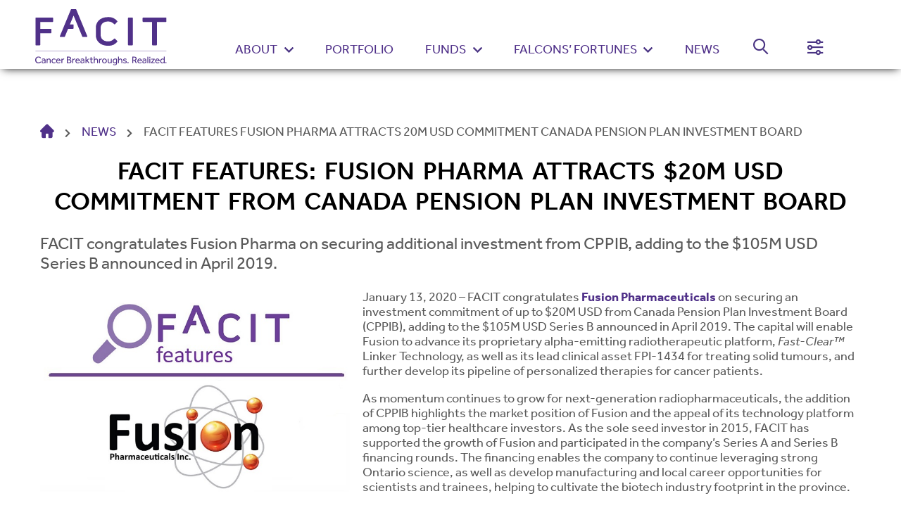

--- FILE ---
content_type: text/html; charset=UTF-8
request_url: https://facit.ca/news/facit-features-fusion-pharma-attracts-20m-usd-commitment-canada-pension-plan-investment-board
body_size: 15840
content:
<!DOCTYPE html>
<html lang="en-US">
<head>
	<meta charset="UTF-8">
	<meta name="viewport" content="width=device-width, initial-scale=1, shrink-to-fit=no">
	<link rel="profile" href="http://gmpg.org/xfn/11">
	<link rel="stylesheet" href="https://use.typekit.net/fmi5ruu.css">
	<meta name='robots' content='index, follow, max-image-preview:large, max-snippet:-1, max-video-preview:-1' />

	<!-- This site is optimized with the Yoast SEO plugin v26.8 - https://yoast.com/product/yoast-seo-wordpress/ -->
	<title>FACIT Features: Fusion Pharma Attracts $20M USD Commitment from Canada Pension Plan Investment Board - FACIT</title>
	<link rel="canonical" href="https://facit.ca/news/facit-features-fusion-pharma-attracts-20m-usd-commitment-canada-pension-plan-investment-board" />
	<meta property="og:locale" content="en_US" />
	<meta property="og:type" content="article" />
	<meta property="og:title" content="FACIT Features: Fusion Pharma Attracts $20M USD Commitment from Canada Pension Plan Investment Board - FACIT" />
	<meta property="og:description" content="January 13, 2020 - January 13, 2020 – The financing enables the company to continue leveraging strong Ontario science, as well as develop manufacturing and local career opportunities for scientists and trainees Read More from FACIT Features: Fusion Pharma Attracts $20M USD Commitment from Canada Pension Plan Investment Board" />
	<meta property="og:url" content="https://facit.ca/news/facit-features-fusion-pharma-attracts-20m-usd-commitment-canada-pension-plan-investment-board" />
	<meta property="og:site_name" content="FACIT" />
	<meta property="article:published_time" content="2020-01-13T18:08:00+00:00" />
	<meta property="article:modified_time" content="2022-10-04T18:02:32+00:00" />
	<meta property="og:image" content="http://facit-staging.gotenzing.com/wp-content/uploads/2021/11/FACIT20features20Fusion202.jpg" />
	<meta name="author" content="jeremy" />
	<meta name="twitter:card" content="summary_large_image" />
	<meta name="twitter:label1" content="Written by" />
	<meta name="twitter:data1" content="jeremy" />
	<meta name="twitter:label2" content="Est. reading time" />
	<meta name="twitter:data2" content="2 minutes" />
	<script type="application/ld+json" class="yoast-schema-graph">{"@context":"https://schema.org","@graph":[{"@type":"Article","@id":"https://facit.ca/news/facit-features-fusion-pharma-attracts-20m-usd-commitment-canada-pension-plan-investment-board#article","isPartOf":{"@id":"https://facit.ca/news/facit-features-fusion-pharma-attracts-20m-usd-commitment-canada-pension-plan-investment-board"},"author":{"name":"jeremy","@id":"https://facit.ca/#/schema/person/f668a7def0435b93146eb3fb398e3c5c"},"headline":"FACIT Features: Fusion Pharma Attracts $20M USD Commitment from Canada Pension Plan Investment Board","datePublished":"2020-01-13T18:08:00+00:00","dateModified":"2022-10-04T18:02:32+00:00","mainEntityOfPage":{"@id":"https://facit.ca/news/facit-features-fusion-pharma-attracts-20m-usd-commitment-canada-pension-plan-investment-board"},"wordCount":211,"image":{"@id":"https://facit.ca/news/facit-features-fusion-pharma-attracts-20m-usd-commitment-canada-pension-plan-investment-board#primaryimage"},"thumbnailUrl":"http://facit-staging.gotenzing.com/wp-content/uploads/2021/11/FACIT20features20Fusion202.jpg","inLanguage":"en-US"},{"@type":"WebPage","@id":"https://facit.ca/news/facit-features-fusion-pharma-attracts-20m-usd-commitment-canada-pension-plan-investment-board","url":"https://facit.ca/news/facit-features-fusion-pharma-attracts-20m-usd-commitment-canada-pension-plan-investment-board","name":"FACIT Features: Fusion Pharma Attracts $20M USD Commitment from Canada Pension Plan Investment Board - FACIT","isPartOf":{"@id":"https://facit.ca/#website"},"primaryImageOfPage":{"@id":"https://facit.ca/news/facit-features-fusion-pharma-attracts-20m-usd-commitment-canada-pension-plan-investment-board#primaryimage"},"image":{"@id":"https://facit.ca/news/facit-features-fusion-pharma-attracts-20m-usd-commitment-canada-pension-plan-investment-board#primaryimage"},"thumbnailUrl":"http://facit-staging.gotenzing.com/wp-content/uploads/2021/11/FACIT20features20Fusion202.jpg","datePublished":"2020-01-13T18:08:00+00:00","dateModified":"2022-10-04T18:02:32+00:00","author":{"@id":"https://facit.ca/#/schema/person/f668a7def0435b93146eb3fb398e3c5c"},"breadcrumb":{"@id":"https://facit.ca/news/facit-features-fusion-pharma-attracts-20m-usd-commitment-canada-pension-plan-investment-board#breadcrumb"},"inLanguage":"en-US","potentialAction":[{"@type":"ReadAction","target":["https://facit.ca/news/facit-features-fusion-pharma-attracts-20m-usd-commitment-canada-pension-plan-investment-board"]}]},{"@type":"ImageObject","inLanguage":"en-US","@id":"https://facit.ca/news/facit-features-fusion-pharma-attracts-20m-usd-commitment-canada-pension-plan-investment-board#primaryimage","url":"http://facit-staging.gotenzing.com/wp-content/uploads/2021/11/FACIT20features20Fusion202.jpg","contentUrl":"http://facit-staging.gotenzing.com/wp-content/uploads/2021/11/FACIT20features20Fusion202.jpg"},{"@type":"BreadcrumbList","@id":"https://facit.ca/news/facit-features-fusion-pharma-attracts-20m-usd-commitment-canada-pension-plan-investment-board#breadcrumb","itemListElement":[{"@type":"ListItem","position":1,"name":"","item":"https://facit.ca/"},{"@type":"ListItem","position":2,"name":"FACIT Features: Fusion Pharma Attracts $20M USD Commitment from Canada Pension Plan Investment Board"}]},{"@type":"WebSite","@id":"https://facit.ca/#website","url":"https://facit.ca/","name":"FACIT","description":"Cancer Breakthroughs. Realized","potentialAction":[{"@type":"SearchAction","target":{"@type":"EntryPoint","urlTemplate":"https://facit.ca/?s={search_term_string}"},"query-input":{"@type":"PropertyValueSpecification","valueRequired":true,"valueName":"search_term_string"}}],"inLanguage":"en-US"},{"@type":"Person","@id":"https://facit.ca/#/schema/person/f668a7def0435b93146eb3fb398e3c5c","name":"jeremy","sameAs":["http://facit.test"],"url":"https://facit.ca/news/author/jeremy"}]}</script>
	<!-- / Yoast SEO plugin. -->


<link rel="alternate" type="application/rss+xml" title="FACIT &raquo; Feed" href="https://facit.ca/feed" />
<link rel="alternate" type="application/rss+xml" title="FACIT &raquo; Comments Feed" href="https://facit.ca/comments/feed" />
<link rel="alternate" title="oEmbed (JSON)" type="application/json+oembed" href="https://facit.ca/wp-json/oembed/1.0/embed?url=https%3A%2F%2Ffacit.ca%2Fnews%2Ffacit-features-fusion-pharma-attracts-20m-usd-commitment-canada-pension-plan-investment-board" />
<link rel="alternate" title="oEmbed (XML)" type="text/xml+oembed" href="https://facit.ca/wp-json/oembed/1.0/embed?url=https%3A%2F%2Ffacit.ca%2Fnews%2Ffacit-features-fusion-pharma-attracts-20m-usd-commitment-canada-pension-plan-investment-board&#038;format=xml" />
<style id='wp-img-auto-sizes-contain-inline-css'>
img:is([sizes=auto i],[sizes^="auto," i]){contain-intrinsic-size:3000px 1500px}
/*# sourceURL=wp-img-auto-sizes-contain-inline-css */
</style>
<style id='wp-emoji-styles-inline-css'>

	img.wp-smiley, img.emoji {
		display: inline !important;
		border: none !important;
		box-shadow: none !important;
		height: 1em !important;
		width: 1em !important;
		margin: 0 0.07em !important;
		vertical-align: -0.1em !important;
		background: none !important;
		padding: 0 !important;
	}
/*# sourceURL=wp-emoji-styles-inline-css */
</style>
<style id='wp-block-library-inline-css'>
:root{--wp-block-synced-color:#7a00df;--wp-block-synced-color--rgb:122,0,223;--wp-bound-block-color:var(--wp-block-synced-color);--wp-editor-canvas-background:#ddd;--wp-admin-theme-color:#007cba;--wp-admin-theme-color--rgb:0,124,186;--wp-admin-theme-color-darker-10:#006ba1;--wp-admin-theme-color-darker-10--rgb:0,107,160.5;--wp-admin-theme-color-darker-20:#005a87;--wp-admin-theme-color-darker-20--rgb:0,90,135;--wp-admin-border-width-focus:2px}@media (min-resolution:192dpi){:root{--wp-admin-border-width-focus:1.5px}}.wp-element-button{cursor:pointer}:root .has-very-light-gray-background-color{background-color:#eee}:root .has-very-dark-gray-background-color{background-color:#313131}:root .has-very-light-gray-color{color:#eee}:root .has-very-dark-gray-color{color:#313131}:root .has-vivid-green-cyan-to-vivid-cyan-blue-gradient-background{background:linear-gradient(135deg,#00d084,#0693e3)}:root .has-purple-crush-gradient-background{background:linear-gradient(135deg,#34e2e4,#4721fb 50%,#ab1dfe)}:root .has-hazy-dawn-gradient-background{background:linear-gradient(135deg,#faaca8,#dad0ec)}:root .has-subdued-olive-gradient-background{background:linear-gradient(135deg,#fafae1,#67a671)}:root .has-atomic-cream-gradient-background{background:linear-gradient(135deg,#fdd79a,#004a59)}:root .has-nightshade-gradient-background{background:linear-gradient(135deg,#330968,#31cdcf)}:root .has-midnight-gradient-background{background:linear-gradient(135deg,#020381,#2874fc)}:root{--wp--preset--font-size--normal:16px;--wp--preset--font-size--huge:42px}.has-regular-font-size{font-size:1em}.has-larger-font-size{font-size:2.625em}.has-normal-font-size{font-size:var(--wp--preset--font-size--normal)}.has-huge-font-size{font-size:var(--wp--preset--font-size--huge)}.has-text-align-center{text-align:center}.has-text-align-left{text-align:left}.has-text-align-right{text-align:right}.has-fit-text{white-space:nowrap!important}#end-resizable-editor-section{display:none}.aligncenter{clear:both}.items-justified-left{justify-content:flex-start}.items-justified-center{justify-content:center}.items-justified-right{justify-content:flex-end}.items-justified-space-between{justify-content:space-between}.screen-reader-text{border:0;clip-path:inset(50%);height:1px;margin:-1px;overflow:hidden;padding:0;position:absolute;width:1px;word-wrap:normal!important}.screen-reader-text:focus{background-color:#ddd;clip-path:none;color:#444;display:block;font-size:1em;height:auto;left:5px;line-height:normal;padding:15px 23px 14px;text-decoration:none;top:5px;width:auto;z-index:100000}html :where(.has-border-color){border-style:solid}html :where([style*=border-top-color]){border-top-style:solid}html :where([style*=border-right-color]){border-right-style:solid}html :where([style*=border-bottom-color]){border-bottom-style:solid}html :where([style*=border-left-color]){border-left-style:solid}html :where([style*=border-width]){border-style:solid}html :where([style*=border-top-width]){border-top-style:solid}html :where([style*=border-right-width]){border-right-style:solid}html :where([style*=border-bottom-width]){border-bottom-style:solid}html :where([style*=border-left-width]){border-left-style:solid}html :where(img[class*=wp-image-]){height:auto;max-width:100%}:where(figure){margin:0 0 1em}html :where(.is-position-sticky){--wp-admin--admin-bar--position-offset:var(--wp-admin--admin-bar--height,0px)}@media screen and (max-width:600px){html :where(.is-position-sticky){--wp-admin--admin-bar--position-offset:0px}}

/*# sourceURL=wp-block-library-inline-css */
</style><style id='wp-block-heading-inline-css'>
h1:where(.wp-block-heading).has-background,h2:where(.wp-block-heading).has-background,h3:where(.wp-block-heading).has-background,h4:where(.wp-block-heading).has-background,h5:where(.wp-block-heading).has-background,h6:where(.wp-block-heading).has-background{padding:1.25em 2.375em}h1.has-text-align-left[style*=writing-mode]:where([style*=vertical-lr]),h1.has-text-align-right[style*=writing-mode]:where([style*=vertical-rl]),h2.has-text-align-left[style*=writing-mode]:where([style*=vertical-lr]),h2.has-text-align-right[style*=writing-mode]:where([style*=vertical-rl]),h3.has-text-align-left[style*=writing-mode]:where([style*=vertical-lr]),h3.has-text-align-right[style*=writing-mode]:where([style*=vertical-rl]),h4.has-text-align-left[style*=writing-mode]:where([style*=vertical-lr]),h4.has-text-align-right[style*=writing-mode]:where([style*=vertical-rl]),h5.has-text-align-left[style*=writing-mode]:where([style*=vertical-lr]),h5.has-text-align-right[style*=writing-mode]:where([style*=vertical-rl]),h6.has-text-align-left[style*=writing-mode]:where([style*=vertical-lr]),h6.has-text-align-right[style*=writing-mode]:where([style*=vertical-rl]){rotate:180deg}
/*# sourceURL=https://facit.ca/wp-includes/blocks/heading/style.min.css */
</style>
<style id='wp-block-image-inline-css'>
.wp-block-image>a,.wp-block-image>figure>a{display:inline-block}.wp-block-image img{box-sizing:border-box;height:auto;max-width:100%;vertical-align:bottom}@media not (prefers-reduced-motion){.wp-block-image img.hide{visibility:hidden}.wp-block-image img.show{animation:show-content-image .4s}}.wp-block-image[style*=border-radius] img,.wp-block-image[style*=border-radius]>a{border-radius:inherit}.wp-block-image.has-custom-border img{box-sizing:border-box}.wp-block-image.aligncenter{text-align:center}.wp-block-image.alignfull>a,.wp-block-image.alignwide>a{width:100%}.wp-block-image.alignfull img,.wp-block-image.alignwide img{height:auto;width:100%}.wp-block-image .aligncenter,.wp-block-image .alignleft,.wp-block-image .alignright,.wp-block-image.aligncenter,.wp-block-image.alignleft,.wp-block-image.alignright{display:table}.wp-block-image .aligncenter>figcaption,.wp-block-image .alignleft>figcaption,.wp-block-image .alignright>figcaption,.wp-block-image.aligncenter>figcaption,.wp-block-image.alignleft>figcaption,.wp-block-image.alignright>figcaption{caption-side:bottom;display:table-caption}.wp-block-image .alignleft{float:left;margin:.5em 1em .5em 0}.wp-block-image .alignright{float:right;margin:.5em 0 .5em 1em}.wp-block-image .aligncenter{margin-left:auto;margin-right:auto}.wp-block-image :where(figcaption){margin-bottom:1em;margin-top:.5em}.wp-block-image.is-style-circle-mask img{border-radius:9999px}@supports ((-webkit-mask-image:none) or (mask-image:none)) or (-webkit-mask-image:none){.wp-block-image.is-style-circle-mask img{border-radius:0;-webkit-mask-image:url('data:image/svg+xml;utf8,<svg viewBox="0 0 100 100" xmlns="http://www.w3.org/2000/svg"><circle cx="50" cy="50" r="50"/></svg>');mask-image:url('data:image/svg+xml;utf8,<svg viewBox="0 0 100 100" xmlns="http://www.w3.org/2000/svg"><circle cx="50" cy="50" r="50"/></svg>');mask-mode:alpha;-webkit-mask-position:center;mask-position:center;-webkit-mask-repeat:no-repeat;mask-repeat:no-repeat;-webkit-mask-size:contain;mask-size:contain}}:root :where(.wp-block-image.is-style-rounded img,.wp-block-image .is-style-rounded img){border-radius:9999px}.wp-block-image figure{margin:0}.wp-lightbox-container{display:flex;flex-direction:column;position:relative}.wp-lightbox-container img{cursor:zoom-in}.wp-lightbox-container img:hover+button{opacity:1}.wp-lightbox-container button{align-items:center;backdrop-filter:blur(16px) saturate(180%);background-color:#5a5a5a40;border:none;border-radius:4px;cursor:zoom-in;display:flex;height:20px;justify-content:center;opacity:0;padding:0;position:absolute;right:16px;text-align:center;top:16px;width:20px;z-index:100}@media not (prefers-reduced-motion){.wp-lightbox-container button{transition:opacity .2s ease}}.wp-lightbox-container button:focus-visible{outline:3px auto #5a5a5a40;outline:3px auto -webkit-focus-ring-color;outline-offset:3px}.wp-lightbox-container button:hover{cursor:pointer;opacity:1}.wp-lightbox-container button:focus{opacity:1}.wp-lightbox-container button:focus,.wp-lightbox-container button:hover,.wp-lightbox-container button:not(:hover):not(:active):not(.has-background){background-color:#5a5a5a40;border:none}.wp-lightbox-overlay{box-sizing:border-box;cursor:zoom-out;height:100vh;left:0;overflow:hidden;position:fixed;top:0;visibility:hidden;width:100%;z-index:100000}.wp-lightbox-overlay .close-button{align-items:center;cursor:pointer;display:flex;justify-content:center;min-height:40px;min-width:40px;padding:0;position:absolute;right:calc(env(safe-area-inset-right) + 16px);top:calc(env(safe-area-inset-top) + 16px);z-index:5000000}.wp-lightbox-overlay .close-button:focus,.wp-lightbox-overlay .close-button:hover,.wp-lightbox-overlay .close-button:not(:hover):not(:active):not(.has-background){background:none;border:none}.wp-lightbox-overlay .lightbox-image-container{height:var(--wp--lightbox-container-height);left:50%;overflow:hidden;position:absolute;top:50%;transform:translate(-50%,-50%);transform-origin:top left;width:var(--wp--lightbox-container-width);z-index:9999999999}.wp-lightbox-overlay .wp-block-image{align-items:center;box-sizing:border-box;display:flex;height:100%;justify-content:center;margin:0;position:relative;transform-origin:0 0;width:100%;z-index:3000000}.wp-lightbox-overlay .wp-block-image img{height:var(--wp--lightbox-image-height);min-height:var(--wp--lightbox-image-height);min-width:var(--wp--lightbox-image-width);width:var(--wp--lightbox-image-width)}.wp-lightbox-overlay .wp-block-image figcaption{display:none}.wp-lightbox-overlay button{background:none;border:none}.wp-lightbox-overlay .scrim{background-color:#fff;height:100%;opacity:.9;position:absolute;width:100%;z-index:2000000}.wp-lightbox-overlay.active{visibility:visible}@media not (prefers-reduced-motion){.wp-lightbox-overlay.active{animation:turn-on-visibility .25s both}.wp-lightbox-overlay.active img{animation:turn-on-visibility .35s both}.wp-lightbox-overlay.show-closing-animation:not(.active){animation:turn-off-visibility .35s both}.wp-lightbox-overlay.show-closing-animation:not(.active) img{animation:turn-off-visibility .25s both}.wp-lightbox-overlay.zoom.active{animation:none;opacity:1;visibility:visible}.wp-lightbox-overlay.zoom.active .lightbox-image-container{animation:lightbox-zoom-in .4s}.wp-lightbox-overlay.zoom.active .lightbox-image-container img{animation:none}.wp-lightbox-overlay.zoom.active .scrim{animation:turn-on-visibility .4s forwards}.wp-lightbox-overlay.zoom.show-closing-animation:not(.active){animation:none}.wp-lightbox-overlay.zoom.show-closing-animation:not(.active) .lightbox-image-container{animation:lightbox-zoom-out .4s}.wp-lightbox-overlay.zoom.show-closing-animation:not(.active) .lightbox-image-container img{animation:none}.wp-lightbox-overlay.zoom.show-closing-animation:not(.active) .scrim{animation:turn-off-visibility .4s forwards}}@keyframes show-content-image{0%{visibility:hidden}99%{visibility:hidden}to{visibility:visible}}@keyframes turn-on-visibility{0%{opacity:0}to{opacity:1}}@keyframes turn-off-visibility{0%{opacity:1;visibility:visible}99%{opacity:0;visibility:visible}to{opacity:0;visibility:hidden}}@keyframes lightbox-zoom-in{0%{transform:translate(calc((-100vw + var(--wp--lightbox-scrollbar-width))/2 + var(--wp--lightbox-initial-left-position)),calc(-50vh + var(--wp--lightbox-initial-top-position))) scale(var(--wp--lightbox-scale))}to{transform:translate(-50%,-50%) scale(1)}}@keyframes lightbox-zoom-out{0%{transform:translate(-50%,-50%) scale(1);visibility:visible}99%{visibility:visible}to{transform:translate(calc((-100vw + var(--wp--lightbox-scrollbar-width))/2 + var(--wp--lightbox-initial-left-position)),calc(-50vh + var(--wp--lightbox-initial-top-position))) scale(var(--wp--lightbox-scale));visibility:hidden}}
/*# sourceURL=https://facit.ca/wp-includes/blocks/image/style.min.css */
</style>
<style id='wp-block-list-inline-css'>
ol,ul{box-sizing:border-box}:root :where(.wp-block-list.has-background){padding:1.25em 2.375em}
/*# sourceURL=https://facit.ca/wp-includes/blocks/list/style.min.css */
</style>
<style id='wp-block-columns-inline-css'>
.wp-block-columns{box-sizing:border-box;display:flex;flex-wrap:wrap!important}@media (min-width:782px){.wp-block-columns{flex-wrap:nowrap!important}}.wp-block-columns{align-items:normal!important}.wp-block-columns.are-vertically-aligned-top{align-items:flex-start}.wp-block-columns.are-vertically-aligned-center{align-items:center}.wp-block-columns.are-vertically-aligned-bottom{align-items:flex-end}@media (max-width:781px){.wp-block-columns:not(.is-not-stacked-on-mobile)>.wp-block-column{flex-basis:100%!important}}@media (min-width:782px){.wp-block-columns:not(.is-not-stacked-on-mobile)>.wp-block-column{flex-basis:0;flex-grow:1}.wp-block-columns:not(.is-not-stacked-on-mobile)>.wp-block-column[style*=flex-basis]{flex-grow:0}}.wp-block-columns.is-not-stacked-on-mobile{flex-wrap:nowrap!important}.wp-block-columns.is-not-stacked-on-mobile>.wp-block-column{flex-basis:0;flex-grow:1}.wp-block-columns.is-not-stacked-on-mobile>.wp-block-column[style*=flex-basis]{flex-grow:0}:where(.wp-block-columns){margin-bottom:1.75em}:where(.wp-block-columns.has-background){padding:1.25em 2.375em}.wp-block-column{flex-grow:1;min-width:0;overflow-wrap:break-word;word-break:break-word}.wp-block-column.is-vertically-aligned-top{align-self:flex-start}.wp-block-column.is-vertically-aligned-center{align-self:center}.wp-block-column.is-vertically-aligned-bottom{align-self:flex-end}.wp-block-column.is-vertically-aligned-stretch{align-self:stretch}.wp-block-column.is-vertically-aligned-bottom,.wp-block-column.is-vertically-aligned-center,.wp-block-column.is-vertically-aligned-top{width:100%}
/*# sourceURL=https://facit.ca/wp-includes/blocks/columns/style.min.css */
</style>
<style id='wp-block-paragraph-inline-css'>
.is-small-text{font-size:.875em}.is-regular-text{font-size:1em}.is-large-text{font-size:2.25em}.is-larger-text{font-size:3em}.has-drop-cap:not(:focus):first-letter{float:left;font-size:8.4em;font-style:normal;font-weight:100;line-height:.68;margin:.05em .1em 0 0;text-transform:uppercase}body.rtl .has-drop-cap:not(:focus):first-letter{float:none;margin-left:.1em}p.has-drop-cap.has-background{overflow:hidden}:root :where(p.has-background){padding:1.25em 2.375em}:where(p.has-text-color:not(.has-link-color)) a{color:inherit}p.has-text-align-left[style*="writing-mode:vertical-lr"],p.has-text-align-right[style*="writing-mode:vertical-rl"]{rotate:180deg}
/*# sourceURL=https://facit.ca/wp-includes/blocks/paragraph/style.min.css */
</style>
<style id='global-styles-inline-css'>
:root{--wp--preset--aspect-ratio--square: 1;--wp--preset--aspect-ratio--4-3: 4/3;--wp--preset--aspect-ratio--3-4: 3/4;--wp--preset--aspect-ratio--3-2: 3/2;--wp--preset--aspect-ratio--2-3: 2/3;--wp--preset--aspect-ratio--16-9: 16/9;--wp--preset--aspect-ratio--9-16: 9/16;--wp--preset--color--black: #000000;--wp--preset--color--cyan-bluish-gray: #abb8c3;--wp--preset--color--white: #fff;--wp--preset--color--pale-pink: #f78da7;--wp--preset--color--vivid-red: #cf2e2e;--wp--preset--color--luminous-vivid-orange: #ff6900;--wp--preset--color--luminous-vivid-amber: #fcb900;--wp--preset--color--light-green-cyan: #7bdcb5;--wp--preset--color--vivid-green-cyan: #00d084;--wp--preset--color--pale-cyan-blue: #8ed1fc;--wp--preset--color--vivid-cyan-blue: #0693e3;--wp--preset--color--vivid-purple: #9b51e0;--wp--preset--color--blue: #007bff;--wp--preset--color--indigo: #6610f2;--wp--preset--color--purple: #5533ff;--wp--preset--color--pink: #e83e8c;--wp--preset--color--red: #dc3545;--wp--preset--color--orange: #fd7e14;--wp--preset--color--yellow: #ffc107;--wp--preset--color--green: #28a745;--wp--preset--color--teal: #20c997;--wp--preset--color--cyan: #17a2b8;--wp--preset--color--gray: #6c757d;--wp--preset--color--gray-dark: #343a40;--wp--preset--gradient--vivid-cyan-blue-to-vivid-purple: linear-gradient(135deg,rgb(6,147,227) 0%,rgb(155,81,224) 100%);--wp--preset--gradient--light-green-cyan-to-vivid-green-cyan: linear-gradient(135deg,rgb(122,220,180) 0%,rgb(0,208,130) 100%);--wp--preset--gradient--luminous-vivid-amber-to-luminous-vivid-orange: linear-gradient(135deg,rgb(252,185,0) 0%,rgb(255,105,0) 100%);--wp--preset--gradient--luminous-vivid-orange-to-vivid-red: linear-gradient(135deg,rgb(255,105,0) 0%,rgb(207,46,46) 100%);--wp--preset--gradient--very-light-gray-to-cyan-bluish-gray: linear-gradient(135deg,rgb(238,238,238) 0%,rgb(169,184,195) 100%);--wp--preset--gradient--cool-to-warm-spectrum: linear-gradient(135deg,rgb(74,234,220) 0%,rgb(151,120,209) 20%,rgb(207,42,186) 40%,rgb(238,44,130) 60%,rgb(251,105,98) 80%,rgb(254,248,76) 100%);--wp--preset--gradient--blush-light-purple: linear-gradient(135deg,rgb(255,206,236) 0%,rgb(152,150,240) 100%);--wp--preset--gradient--blush-bordeaux: linear-gradient(135deg,rgb(254,205,165) 0%,rgb(254,45,45) 50%,rgb(107,0,62) 100%);--wp--preset--gradient--luminous-dusk: linear-gradient(135deg,rgb(255,203,112) 0%,rgb(199,81,192) 50%,rgb(65,88,208) 100%);--wp--preset--gradient--pale-ocean: linear-gradient(135deg,rgb(255,245,203) 0%,rgb(182,227,212) 50%,rgb(51,167,181) 100%);--wp--preset--gradient--electric-grass: linear-gradient(135deg,rgb(202,248,128) 0%,rgb(113,206,126) 100%);--wp--preset--gradient--midnight: linear-gradient(135deg,rgb(2,3,129) 0%,rgb(40,116,252) 100%);--wp--preset--font-size--small: 13px;--wp--preset--font-size--medium: 20px;--wp--preset--font-size--large: 36px;--wp--preset--font-size--x-large: 42px;--wp--preset--spacing--20: 0.44rem;--wp--preset--spacing--30: 0.67rem;--wp--preset--spacing--40: 1rem;--wp--preset--spacing--50: 1.5rem;--wp--preset--spacing--60: 2.25rem;--wp--preset--spacing--70: 3.38rem;--wp--preset--spacing--80: 5.06rem;--wp--preset--shadow--natural: 6px 6px 9px rgba(0, 0, 0, 0.2);--wp--preset--shadow--deep: 12px 12px 50px rgba(0, 0, 0, 0.4);--wp--preset--shadow--sharp: 6px 6px 0px rgba(0, 0, 0, 0.2);--wp--preset--shadow--outlined: 6px 6px 0px -3px rgb(255, 255, 255), 6px 6px rgb(0, 0, 0);--wp--preset--shadow--crisp: 6px 6px 0px rgb(0, 0, 0);}:where(.is-layout-flex){gap: 0.5em;}:where(.is-layout-grid){gap: 0.5em;}body .is-layout-flex{display: flex;}.is-layout-flex{flex-wrap: wrap;align-items: center;}.is-layout-flex > :is(*, div){margin: 0;}body .is-layout-grid{display: grid;}.is-layout-grid > :is(*, div){margin: 0;}:where(.wp-block-columns.is-layout-flex){gap: 2em;}:where(.wp-block-columns.is-layout-grid){gap: 2em;}:where(.wp-block-post-template.is-layout-flex){gap: 1.25em;}:where(.wp-block-post-template.is-layout-grid){gap: 1.25em;}.has-black-color{color: var(--wp--preset--color--black) !important;}.has-cyan-bluish-gray-color{color: var(--wp--preset--color--cyan-bluish-gray) !important;}.has-white-color{color: var(--wp--preset--color--white) !important;}.has-pale-pink-color{color: var(--wp--preset--color--pale-pink) !important;}.has-vivid-red-color{color: var(--wp--preset--color--vivid-red) !important;}.has-luminous-vivid-orange-color{color: var(--wp--preset--color--luminous-vivid-orange) !important;}.has-luminous-vivid-amber-color{color: var(--wp--preset--color--luminous-vivid-amber) !important;}.has-light-green-cyan-color{color: var(--wp--preset--color--light-green-cyan) !important;}.has-vivid-green-cyan-color{color: var(--wp--preset--color--vivid-green-cyan) !important;}.has-pale-cyan-blue-color{color: var(--wp--preset--color--pale-cyan-blue) !important;}.has-vivid-cyan-blue-color{color: var(--wp--preset--color--vivid-cyan-blue) !important;}.has-vivid-purple-color{color: var(--wp--preset--color--vivid-purple) !important;}.has-black-background-color{background-color: var(--wp--preset--color--black) !important;}.has-cyan-bluish-gray-background-color{background-color: var(--wp--preset--color--cyan-bluish-gray) !important;}.has-white-background-color{background-color: var(--wp--preset--color--white) !important;}.has-pale-pink-background-color{background-color: var(--wp--preset--color--pale-pink) !important;}.has-vivid-red-background-color{background-color: var(--wp--preset--color--vivid-red) !important;}.has-luminous-vivid-orange-background-color{background-color: var(--wp--preset--color--luminous-vivid-orange) !important;}.has-luminous-vivid-amber-background-color{background-color: var(--wp--preset--color--luminous-vivid-amber) !important;}.has-light-green-cyan-background-color{background-color: var(--wp--preset--color--light-green-cyan) !important;}.has-vivid-green-cyan-background-color{background-color: var(--wp--preset--color--vivid-green-cyan) !important;}.has-pale-cyan-blue-background-color{background-color: var(--wp--preset--color--pale-cyan-blue) !important;}.has-vivid-cyan-blue-background-color{background-color: var(--wp--preset--color--vivid-cyan-blue) !important;}.has-vivid-purple-background-color{background-color: var(--wp--preset--color--vivid-purple) !important;}.has-black-border-color{border-color: var(--wp--preset--color--black) !important;}.has-cyan-bluish-gray-border-color{border-color: var(--wp--preset--color--cyan-bluish-gray) !important;}.has-white-border-color{border-color: var(--wp--preset--color--white) !important;}.has-pale-pink-border-color{border-color: var(--wp--preset--color--pale-pink) !important;}.has-vivid-red-border-color{border-color: var(--wp--preset--color--vivid-red) !important;}.has-luminous-vivid-orange-border-color{border-color: var(--wp--preset--color--luminous-vivid-orange) !important;}.has-luminous-vivid-amber-border-color{border-color: var(--wp--preset--color--luminous-vivid-amber) !important;}.has-light-green-cyan-border-color{border-color: var(--wp--preset--color--light-green-cyan) !important;}.has-vivid-green-cyan-border-color{border-color: var(--wp--preset--color--vivid-green-cyan) !important;}.has-pale-cyan-blue-border-color{border-color: var(--wp--preset--color--pale-cyan-blue) !important;}.has-vivid-cyan-blue-border-color{border-color: var(--wp--preset--color--vivid-cyan-blue) !important;}.has-vivid-purple-border-color{border-color: var(--wp--preset--color--vivid-purple) !important;}.has-vivid-cyan-blue-to-vivid-purple-gradient-background{background: var(--wp--preset--gradient--vivid-cyan-blue-to-vivid-purple) !important;}.has-light-green-cyan-to-vivid-green-cyan-gradient-background{background: var(--wp--preset--gradient--light-green-cyan-to-vivid-green-cyan) !important;}.has-luminous-vivid-amber-to-luminous-vivid-orange-gradient-background{background: var(--wp--preset--gradient--luminous-vivid-amber-to-luminous-vivid-orange) !important;}.has-luminous-vivid-orange-to-vivid-red-gradient-background{background: var(--wp--preset--gradient--luminous-vivid-orange-to-vivid-red) !important;}.has-very-light-gray-to-cyan-bluish-gray-gradient-background{background: var(--wp--preset--gradient--very-light-gray-to-cyan-bluish-gray) !important;}.has-cool-to-warm-spectrum-gradient-background{background: var(--wp--preset--gradient--cool-to-warm-spectrum) !important;}.has-blush-light-purple-gradient-background{background: var(--wp--preset--gradient--blush-light-purple) !important;}.has-blush-bordeaux-gradient-background{background: var(--wp--preset--gradient--blush-bordeaux) !important;}.has-luminous-dusk-gradient-background{background: var(--wp--preset--gradient--luminous-dusk) !important;}.has-pale-ocean-gradient-background{background: var(--wp--preset--gradient--pale-ocean) !important;}.has-electric-grass-gradient-background{background: var(--wp--preset--gradient--electric-grass) !important;}.has-midnight-gradient-background{background: var(--wp--preset--gradient--midnight) !important;}.has-small-font-size{font-size: var(--wp--preset--font-size--small) !important;}.has-medium-font-size{font-size: var(--wp--preset--font-size--medium) !important;}.has-large-font-size{font-size: var(--wp--preset--font-size--large) !important;}.has-x-large-font-size{font-size: var(--wp--preset--font-size--x-large) !important;}
:where(.wp-block-columns.is-layout-flex){gap: 2em;}:where(.wp-block-columns.is-layout-grid){gap: 2em;}
/*# sourceURL=global-styles-inline-css */
</style>
<style id='core-block-supports-inline-css'>
.wp-container-core-columns-is-layout-9d6595d7{flex-wrap:nowrap;}
/*# sourceURL=core-block-supports-inline-css */
</style>

<style id='classic-theme-styles-inline-css'>
/*! This file is auto-generated */
.wp-block-button__link{color:#fff;background-color:#32373c;border-radius:9999px;box-shadow:none;text-decoration:none;padding:calc(.667em + 2px) calc(1.333em + 2px);font-size:1.125em}.wp-block-file__button{background:#32373c;color:#fff;text-decoration:none}
/*# sourceURL=/wp-includes/css/classic-themes.min.css */
</style>
<link rel='stylesheet' id='pb-accordion-blocks-style-css' href='https://facit.ca/wp-content/plugins/accordion-blocks/build/index.css?ver=1.5.0' media='all' />
<link rel='stylesheet' id='contact-form-7-css' href='https://facit.ca/wp-content/plugins/contact-form-7/includes/css/styles.css?ver=6.1.4' media='all' />
<link rel='stylesheet' id='font-awesome-css' href='https://facit.ca/wp-content/plugins/import-eventbrite-events/assets/css/font-awesome.min.css?ver=1.7.9' media='all' />
<link rel='stylesheet' id='import-eventbrite-events-front-css' href='https://facit.ca/wp-content/plugins/import-eventbrite-events/assets/css/import-eventbrite-events.css?ver=1.7.9' media='all' />
<link rel='stylesheet' id='import-eventbrite-events-front-style2-css' href='https://facit.ca/wp-content/plugins/import-eventbrite-events/assets/css/grid-style2.css?ver=1.7.9' media='all' />
<link rel='stylesheet' id='facit-theme-ext-css' href='https://facit.ca/wp-content/themes/understrap-child/dist/main.ext.css?v=0.180&#038;ver=0.5.6' media='all' />
<link rel='stylesheet' id='facit-theme-css' href='https://facit.ca/wp-content/themes/understrap-child/dist/main.css?v=0.1780&#038;ver=0.5.6' media='all' />
<script src="https://facit.ca/wp-includes/js/jquery/jquery.min.js?ver=3.7.1" id="jquery-core-js"></script>
<script src="https://facit.ca/wp-includes/js/jquery/jquery-migrate.min.js?ver=3.4.1" id="jquery-migrate-js"></script>
<link rel="https://api.w.org/" href="https://facit.ca/wp-json/" /><link rel="alternate" title="JSON" type="application/json" href="https://facit.ca/wp-json/wp/v2/posts/7228" /><link rel="EditURI" type="application/rsd+xml" title="RSD" href="https://facit.ca/xmlrpc.php?rsd" />
<meta name="generator" content="WordPress 6.9" />
<link rel='shortlink' href='https://facit.ca/?p=7228' />
<meta name="mobile-web-app-capable" content="yes">
<meta name="apple-mobile-web-app-capable" content="yes">
<meta name="apple-mobile-web-app-title" content="FACIT - Cancer Breakthroughs. Realized">
<link rel="icon" href="https://facit.ca/wp-content/uploads/2021/11/cropped-FACIT_tagline_vertical_0-32x32.jpg" sizes="32x32" />
<link rel="icon" href="https://facit.ca/wp-content/uploads/2021/11/cropped-FACIT_tagline_vertical_0-192x192.jpg" sizes="192x192" />
<link rel="apple-touch-icon" href="https://facit.ca/wp-content/uploads/2021/11/cropped-FACIT_tagline_vertical_0-180x180.jpg" />
<meta name="msapplication-TileImage" content="https://facit.ca/wp-content/uploads/2021/11/cropped-FACIT_tagline_vertical_0-270x270.jpg" />
		<style id="wp-custom-css">
			.search-article-list article .entry-footer {
	display:none;
}

.portfolio-logo {
	min-height:150px
}

.search-results-tool article a h1 {
  margin-bottom: .938rem;
  margin-top: 1rem;
  font-size: 1.5rem;
  font-weight: 500;
  color: #503189;
  text-transform: none;
  text-align: left;
  letter-spacing: normal;
  word-spacing: normal;
}
.search-results-tool article a h1:hover {
	color:#595959;
}

.facit-load-more-block h1 a {
	 text-transform: none;
	 font-size: 1.5rem;
	line-height:1.4;
}

.facit-load-more-block article a::before, .facit-load-more-block article a::after {
	display:none;
}

.facit-load-more-block h1 {
	  margin-bottom: .938rem;
  margin-top: 1rem;
  font-size: 1.5rem;
  font-weight: 500;
  color: #503189;
  text-transform: none;
  text-align: left;
  letter-spacing: normal;
  word-spacing: normal;
}

.wpcf7-form-control-wrap {
	flex-direction:column;
	align-items:baseline !important;
}
.facit-load-more-block article {
color:rgb(70,70,70);	
}

.newsletter-signup {
transform: none;
	margin-left:calc((1166px - 100vw) / 4);
}

.mc4wp-form-fields label .label-title {
	color:black;
}

.nav-link.active:after {
	bottom:-1.178em;
}

.single-post .newsletter-signup {
		margin-left:calc((1166px - 100vw) / 2);
}

button.back-to-top {
	position:relative;
}

@media(max-width:1166px) {
	.newsletter-signup {
transform: none;
	margin-left:0 !important;
		width:100%;
}
}

.wp-block-query .wp-block-post {
	padding-bottom:3rem;
}

.wp-block-post-excerpt__more-text {
	padding-top:1rem;
}

.aoda-box-inner-wrapper fieldset {
	padding-left:0;
	border:0;
	margin:0;
}

legend {
	font-size: 1.125em;
  color: #595959;
  font-family: effra,sans-serif;
  font-weight: 400;
  font-style: normal;
  padding: 0 .5em;
	padding-left:0;
	display:block;
}

/*
#roadmap-block_6233499fd2d3b45 {
	min-height:500px !important;
	max-height:400px !important;
}

#roadmap {
	overflow:hidden !important;
}

.widget-area-block.light-font h1, .widget-area-block.light-font h2, .widget-area-block.light-font h3, .widget-area-block.light-font h4, .widget-area-block.light-font li, .widget-area-block.light-font p {
	color:black;
}*/

/* Change button color when hovering | 4964582 - ZD | NS */
a:hover.wp-block-button__link {
    background-color: #D1BEE4
 !important;
}

article .entry-content a {
    font-size: 100%;
	
}

.logo {
	width:clamp(200px, 20.45vw, 375px);
}

#main-menu-container {
	flex: 1;
  justify-content: end;
	flex-wrap:nowrap;
}

#main-nav > .container {
	flex-wrap:nowrap !important;
}

#main-menu > li {
	margin:0 clamp(1rem,1.75vw,2.25em);
}

@media (max-width: 83.75em) {
  #main-nav > .container .logo img {
    width: clamp(8.5rem,14.64vw,12.5em);
  }
}

body.xlarge .homepage-hero .hero-inner-wrapper > h1 {
	font-size:clamp(1.5rem,3.2vw,2.75rem) !important;
}

body.xlarge .hero-inner-wrapper > h1 + p {
		font-size:clamp(1rem,1.75vw,1.5rem) !important;
}

body.xlarge .hero-inner-wrapper {
	padding-top:3rem !important;
}

body.xlarge #main-menu-container[aria-expanded="true"] {
	justify-content: start;
}

@media (max-width: 73.75em) {
	.hero-inner-wrapper {
		padding-top:3rem !important;
	}
}

@media (max-width: 60.5em) {
  body .homepage-hero .hero-inner-wrapper > h1 {
    font-size: 1.25em !important;
		line-height:1.2;
    max-width: 18.125em !important;
  }
	body .hero-inner-wrapper > h1 + p {
		font-size:1rem !important;
	}
}		</style>
		</head>


<body class="wp-singular post-template-default single single-post postid-7228 single-format-standard wp-embed-responsive wp-theme-understrap wp-child-theme-understrap-child aa group-blog understrap-has-sidebar" itemscope itemtype="http://schema.org/WebSite">

<div class="site" id="page">

	<!-- ******************* The Navbar Area ******************* -->
	<div id="wrapper-navbar">

		<!-- <a class="skip-link sr-only sr-only-focusable" href="#content">Skip to content</a> -->
		<nav id="main-nav" class="navbar" aria-labelledby="main-menu">

					<div class="container">
		
			<a href="/"><div class="logo">
<figure class="wp-block-image size-large"><img decoding="async" src="/wp-content/uploads/2021/08/logo.svg" alt="Facit | Cancer Breakthroughs Realized"/></figure>

<figure class="wp-block-image size-large mobile"><img decoding="async" src="/wp-content/uploads/2021/10/Group-470.svg" alt="Facit | Cancer Breakthroughs Realized"/></figure>
</div></a>
				<button class="navbar-toggler" type="button" aria-controls="main-menu-container" aria-expanded="false" aria-label="Toggle navigation">
					<span class="navbar-bar bar1"></span>
					<span class="navbar-bar bar2"></span>
					<span class="navbar-bar bar3"></span>
			</button>

			<div id='main-menu-container' role="navigation">
			<div id="main-menu-inner-container" class="menu-main-menu-container"><ul id="main-menu" class="navbar-nav"><li id="menu-item-8" class="menu-item menu-item-type-custom menu-item-object-custom menu-item-has-children menu-item-8"><a href="#">About</a>
<ul class="sub-menu">
	<li id="menu-item-204" class="menu-item menu-item-type-post_type menu-item-object-page menu-item-204"><a href="https://facit.ca/about-facit">About FACIT</a></li>
	<li id="menu-item-202" class="menu-item menu-item-type-post_type menu-item-object-page menu-item-202"><a href="https://facit.ca/strategic-partners">Our Network</a></li>
	<li id="menu-item-203" class="menu-item menu-item-type-post_type menu-item-object-page menu-item-203"><a href="https://facit.ca/leadership">Leadership</a></li>
	<li id="menu-item-201" class="menu-item menu-item-type-post_type menu-item-object-page menu-item-201"><a href="https://facit.ca/careers">Careers</a></li>
	<li id="menu-item-200" class="menu-item menu-item-type-post_type menu-item-object-page menu-item-200"><a href="https://facit.ca/contact">Contact</a></li>
</ul>
</li>
<li id="menu-item-6917" class="menu-item menu-item-type-post_type menu-item-object-page menu-item-6917"><a href="https://facit.ca/investment-portfolio">Portfolio</a></li>
<li id="menu-item-74" class="menu-item menu-item-type-custom menu-item-object-custom menu-item-has-children menu-item-74"><a href="#">Funds</a>
<ul class="sub-menu">
	<li id="menu-item-236" class="menu-item menu-item-type-post_type menu-item-object-page menu-item-has-children menu-item-236"><a href="https://facit.ca/funds">Funds &amp; Programs Overview</a>
	<ul class="sub-menu">
		<li id="menu-item-254" class="menu-item menu-item-type-post_type menu-item-object-page menu-item-254"><a href="https://facit.ca/funds/prospects-fund">Prospects</a></li>
		<li id="menu-item-253" class="menu-item menu-item-type-post_type menu-item-object-page menu-item-253"><a href="https://facit.ca/funds/compass-rose">Compass Rose</a></li>
		<li id="menu-item-15495" class="menu-item menu-item-type-post_type menu-item-object-page menu-item-15495"><a href="https://facit.ca/funds/weseed">WeSEED</a></li>
	</ul>
</li>
</ul>
</li>
<li id="menu-item-12217" class="menu-item menu-item-type-custom menu-item-object-custom menu-item-has-children menu-item-12217"><a href="#">Falcons&#8217; Fortunes</a>
<ul class="sub-menu">
	<li id="menu-item-11839" class="menu-item menu-item-type-post_type menu-item-object-page menu-item-11839"><a href="https://facit.ca/falcons-fortunes">Pitch Competition &#8211; apply</a></li>
	<li id="menu-item-15122" class="menu-item menu-item-type-post_type menu-item-object-page menu-item-15122"><a href="https://facit.ca/falcons-fortunes/event-rsvp">2026 Event Info &#038; RSVP (coming soon)</a></li>
</ul>
</li>
<li id="menu-item-207" class="menu-item menu-item-type-post_type menu-item-object-page menu-item-207"><a href="https://facit.ca/news">News</a></li>
</ul></div>				<div class='search-box-wrapper'>
					<a href='#' aria-label="Open Search" class='search-btn' role="switch" aria-checked="false">
						<span class="icon-glass"><span class="path1"></span><span class="path2"></span><span class="path3"></span></span>
					</a>
					<div class='search-box-inner-wrapper' style='opacity:0'>
						<div class='search-box' aria-label="Search" aria-hidden="true" style='visibility:hidden'>
							<form method="get" id="searchform" action="/" role="search">
								<div class="input-group">
								<label for="s">Search:</label>
									<input class="field form-control" autocomplete="off" id="s" name="s" type="text" placeholder="" aria-label="Search" value="">
									<span class="input-group-append">
										<input class="submit btn btn-primary" id="searchsubmit" name="submit" type="submit" value="GO">
									</span>
								</div>
							</form>
						</div>
					</div>
				</div>
				<div class='aoda-box-wrapper'>
					<a href='#' class='aoda-btn' aria-label="Open Accessibility Settings" role="switch" aria-checked="false">
						<span class="icon-aoda"><span class="path1"></span><span class="path2"></span><span class="path3"></span><span class="path4"></span><span class="path5"></span><span class="path6"></span><span class="path7"></span><span class="path8"></span><span class="path9"></span></span>
					</a>
					<div class='aoda-box-inner-wrapper' style='opacity:0'>
						<div class='switch-wrapper aoda-wrapper'>
							<label for='contrast-set'>Contrast:</label>
							<div id='contrast-switch' class='switch-inner-wrapper'>
								<span class='switch-label'>Normal</span>
								<label class="switch" tabindex="0"><span style='color:transparent'>Contrast Setting</span>
									<input id='contrast-set' aria-label="Contrast Setting" type="checkbox">
									<span class="slider"></span>
								</label>
								<span class='switch-label'>High</span>
							</div>
						</div>
						<fieldset class='radio-wrapper aoda-wrapper'>
							<legend>Text Size:</legend>
							<div id='font-radio' class='radio-inner-wrapper' tabindex="0">
								<input id='normal-size' type='radio' name='font-size-radio' aria-label="Normal Font Size" value='' />
								<input aria-label="Large Font Size" type='radio' name='font-size-radio' value='large' />
								<input aria-label="Extra Large Font Size" type='radio' name='font-size-radio' value='xlarge' />
							</div>
						</fieldset>
					</div>
				</div>
			</div>

						</div><!-- .container -->
			
		</nav><!-- .site-navigation -->

	</div><!-- #wrapper-navbar end -->


<div class="wrapper" id="single-wrapper">

	<div class="container" id="content" tabindex="-1">

		<div class="row">

			<main class="site-main" id="main">

				
<article class="post-7228 post type-post status-publish format-standard hentry category-uncategorized" id="post-7228">

			<script>
			jQuery(document).ready(function() {
				var hash = window.location.hash;
				jQuery('.news-anchor').attr('href', '/news'+hash);
			});
		</script>
		<p id="breadcrumbs"><span><span><a href="/"><span class="sr-only">Home</span><span class="icon-home"></span></a> <span class="icon-arrow"></span> <span> <a class='news-anchor' href="/news">News</a> <span class="icon-arrow"></span> <span class="breadcrumb_last" aria-current="page">Facit Features Fusion Pharma Attracts 20m Usd Commitment Canada Pension Plan Investment Board</span></span></span></span></p>
	
	
		<header class="entry-header">

		<h1 class="entry-title">FACIT Features: Fusion Pharma Attracts $20M USD Commitment from Canada Pension Plan Investment Board</h1>
	</header><!-- .entry-header -->
	<div class="entry-content">

		<p>FACIT congratulates Fusion Pharma on securing additional investment from CPPIB, adding to the $105M USD Series B announced in April 2019.</p>

<div class="wp-block-image">
<figure class="alignleft size-full is-resized"><img fetchpriority="high" decoding="async" src="http://facit-staging.gotenzing.com/wp-content/uploads/2021/11/FACIT20features20Fusion202.jpg" alt="" class="wp-image-7642" width="442" height="279" srcset="https://facit.ca/wp-content/uploads/2021/11/FACIT20features20Fusion202.jpg 697w, https://facit.ca/wp-content/uploads/2021/11/FACIT20features20Fusion202-300x189.jpg 300w" sizes="(max-width: 442px) 100vw, 442px" /></figure>
</div>


<p>January 13, 2020 – FACIT congratulates <a href="http://www.fusionpharma.com/" target="_blank" rel="noreferrer noopener">Fusion Pharmaceuticals</a> on securing an investment commitment of up to $20M USD from Canada Pension Plan Investment Board (CPPIB), adding to the $105M USD Series B announced in April 2019. The capital will enable Fusion to advance its proprietary alpha-emitting radiotherapeutic platform, <em>Fast-Clear™</em> Linker Technology, as well as its lead clinical asset FPI-1434 for treating solid tumours, and further develop its pipeline of personalized therapies for cancer patients.</p>



<p>As momentum continues to grow for next-generation radiopharmaceuticals, the addition of CPPIB highlights the market position of Fusion and the appeal of its technology platform among top-tier healthcare investors. As the sole seed investor in 2015, FACIT has supported the growth of Fusion and participated in the company’s Series A and Series B financing rounds. The financing enables the company to continue leveraging strong Ontario science, as well as develop manufacturing and local career opportunities for scientists and trainees, helping to cultivate the biotech industry footprint in the province.</p>



<p>Read the news release <a href="https://www.businesswire.com/news/home/20200113005490/en/" target="_blank" rel="noreferrer noopener">here</a>.</p>



<p><strong>Contact:</strong></p>



<p>David Koehler, PhD | Director, Fund Operations, FACIT</p>



<p><a href="mailto:david.koehler@facit.ca">david.koehler@facit.ca</a></p>



<p>&nbsp;</p>

		
<div class="wp-block-columns is-layout-flex wp-container-core-columns-is-layout-9d6595d7 wp-block-columns-is-layout-flex">
<div class="wp-block-column is-layout-flow wp-block-column-is-layout-flow">
<figure class="wp-block-image size-full"><img decoding="async" width="600" height="400" src="https://facit.ca/wp-content/uploads/2022/07/Portfolio.jpg" alt="" class="wp-image-9321" srcset="https://facit.ca/wp-content/uploads/2022/07/Portfolio.jpg 600w, https://facit.ca/wp-content/uploads/2022/07/Portfolio-300x200.jpg 300w" sizes="(max-width: 600px) 100vw, 600px" /></figure>



<h1 class="wp-block-heading">PORTFOLIO</h1>



<p>FACIT actively manages our diverse portfolio of Ontario oncology assets (including therapeutics, imaging, diagnostics, and technology platforms) that span all stages of commercialization, from proof-of-concept to clinical development.</p>



<p><a href="/our-network">FIND OUT MORE</a></p>
</div>



<div class="wp-block-column is-layout-flow wp-block-column-is-layout-flow">
<figure class="wp-block-image size-full"><img decoding="async" width="600" height="400" src="https://facit.ca/wp-content/uploads/2022/07/Funds.jpg" alt="" class="wp-image-9324" srcset="https://facit.ca/wp-content/uploads/2022/07/Funds.jpg 600w, https://facit.ca/wp-content/uploads/2022/07/Funds-300x200.jpg 300w" sizes="(max-width: 600px) 100vw, 600px" /></figure>



<h1 class="wp-block-heading">FUNDS</h1>



<p><meta charset="utf-8">With critical seed funding, FACIT makes it possible for Ontario’s best cancer research discoveries to compete globally and reach patients.</p>



<p><meta charset="utf-8"><a href="/funds-overview">FIND OUT MORE</a></p>
</div>
</div>

		<div class="newsletter-signup"><div class="newsletter-signup-item">
<h2 class="wp-block-heading has-text-align-center" style="font-size:1.38rem;text-transform:none">Sign up for FACIT updates on opportunities, portfolio developments and Ontario impact</h2>
</div><div class="newsletter-signup-item"><p><script>(function() {
	window.mc4wp = window.mc4wp || {
		listeners: [],
		forms: {
			on: function(evt, cb) {
				window.mc4wp.listeners.push(
					{
						event   : evt,
						callback: cb
					}
				);
			}
		}
	}
})();
</script><!-- Mailchimp for WordPress v4.11.1 - https://wordpress.org/plugins/mailchimp-for-wp/ --><form id="mc4wp-form-1" class="mc4wp-form mc4wp-form-7644" method="post" data-id="7644" data-name="" ><div class="mc4wp-form-fields"><label><span class='label-title'>Name:</span>
<span class='label-input'><input type="text" name="FNAME" required=""></span>
</label>
<label><span class='label-title'>Email address: </span>
<span class='label-input'><input type="email" name="EMAIL" required /></span>
</label>
<label class='submit'>
 <input type="submit" value="Sign up" />
</label></div><label style="display: none !important;">Leave this field empty if you're human: <input type="text" name="_mc4wp_honeypot" value="" tabindex="-1" autocomplete="off" /></label><input type="hidden" name="_mc4wp_timestamp" value="1769678139" /><input type="hidden" name="_mc4wp_form_id" value="7644" /><input type="hidden" name="_mc4wp_form_element_id" value="mc4wp-form-1" /><div class="mc4wp-response"></div></form><!-- / Mailchimp for WordPress Plugin --></p>
</div><div class="newsletter-signup-item"><script>
jQuery(document).ready(function() {
    jQuery('.mc4wp-form input[type="submit"]').on('click', function() {
      _paq.push(['trackGoal', 1]);
    });
});
</script></div></div>
	</div><!-- .entry-content -->

	<footer class="entry-footer">

	</footer><!-- .entry-footer -->

</article><!-- #post-## -->

			</main><!-- #main -->


		</div><!-- .row -->

	</div><!-- #content -->

</div><!-- #single-wrapper -->




<div class="wrapper" id="wrapper-footer">

	<footer class="site-footer" id="colophon">

		<div class="site-info">

			<div class="footer-menu">
<ul class="wp-block-list">
<li><a href="/privacy-policy">Privacy Policy</a></li>



<li><a href="/accessibility">Accessibility</a></li>



<li><a href="/website-terms-and-conditions">Terms &amp; Conditions</a></li>



<li><a href="https://facit.ca/reporting-improper-activities-whistleblower" data-type="page" data-id="9351">Reporting Improper Activities</a></li>
</ul>

<div class="clean-html-block">

    <div class='footer-socials'>
<a aria-label="Twitter Link" href='https://x.com/FACITca'><img decoding="async" width="35.509" height"35.509" src="https://facit.ca/wp-content/uploads/2025/07/icons8-x-50.png" /></a>
<a aria-label="Linked-In Link" href='https://www.linkedin.com/company/facit-commercialization-venture'><svg xmlns="http://www.w3.org/2000/svg" width="35.509" height="35.509" viewBox="0 0 35.509 35.509"><defs><style>.footer-socials .a{fill:#fff;}</style></defs><path class="a" d="M623.3,471.342v35.509h35.509V471.342Zm14.62,24.273h-3.256V485.2h3.256Zm-1.711-11.722h-.024a1.807,1.807,0,0,1-1.942-1.8,1.984,1.984,0,1,1,1.966,1.8Zm14.734,11.722h-3.691v-5.391c0-1.411-.577-2.374-1.847-2.374a1.863,1.863,0,0,0-1.762,1.276,2.4,2.4,0,0,0-.08.851v5.638h-3.657s.048-9.551,0-10.418h3.657v1.634a3.337,3.337,0,0,1,3.25-1.735c2.312,0,4.13,1.5,4.13,4.726Z" transform="translate(-623.303 -471.342)"/></svg></a>
</div>
</div>
</div>			<div class="footer-info">
<p><strong>FACIT</strong> <br>MaRS Centre <br>661 University Ave., Suite 510 <br>Toronto, Ontario, Canada M5G 0A3</p>

<p>E: info (at) facit.ca</p>
</div>
		</div><!-- .site-info -->

	</footer><!-- #colophon -->

</div><!-- wrapper end -->

</div><!-- #page we need this extra closing tag here -->
<span class='sizing-pixel' style='background:transparent;color:transparent;position:absolute;top:0;width:1em;height:1em'></span>
<label for='g-recaptcha-response-100000' style='display:none'><span class="sr-only">recaptcha</span></label>
<input type='hidden' id='nonce' value='5eba549a89' />
<input type='hidden' id='admin' value='https://facit.ca/wp-admin/admin-ajax.php' />
<script type="speculationrules">
{"prefetch":[{"source":"document","where":{"and":[{"href_matches":"/*"},{"not":{"href_matches":["/wp-*.php","/wp-admin/*","/wp-content/uploads/*","/wp-content/*","/wp-content/plugins/*","/wp-content/themes/understrap-child/*","/wp-content/themes/understrap/*","/*\\?(.+)"]}},{"not":{"selector_matches":"a[rel~=\"nofollow\"]"}},{"not":{"selector_matches":".no-prefetch, .no-prefetch a"}}]},"eagerness":"conservative"}]}
</script>
<!-- Matomo --><script>
(function () {
function initTracking() {
var _paq = window._paq = window._paq || [];
_paq.push(['trackPageView']);_paq.push(['enableLinkTracking']);_paq.push(['alwaysUseSendBeacon']);_paq.push(['setTrackerUrl', "\/\/facit.ca\/wp-content\/plugins\/matomo\/app\/matomo.php"]);_paq.push(['setSiteId', '1']);var d=document, g=d.createElement('script'), s=d.getElementsByTagName('script')[0];
g.type='text/javascript'; g.async=true; g.src="\/\/facit.ca\/wp-content\/uploads\/matomo\/matomo.js"; s.parentNode.insertBefore(g,s);
}
if (document.prerendering) {
	document.addEventListener('prerenderingchange', initTracking, {once: true});
} else {
	initTracking();
}
})();
</script>
<!-- End Matomo Code --><script>(function() {function maybePrefixUrlField () {
  const value = this.value.trim()
  if (value !== '' && value.indexOf('http') !== 0) {
    this.value = 'http://' + value
  }
}

const urlFields = document.querySelectorAll('.mc4wp-form input[type="url"]')
for (let j = 0; j < urlFields.length; j++) {
  urlFields[j].addEventListener('blur', maybePrefixUrlField)
}
})();</script><script src="https://facit.ca/wp-content/plugins/accordion-blocks/js/accordion-blocks.min.js?ver=1.5.0" id="pb-accordion-blocks-frontend-script-js"></script>
<script src="https://facit.ca/wp-includes/js/dist/hooks.min.js?ver=dd5603f07f9220ed27f1" id="wp-hooks-js"></script>
<script src="https://facit.ca/wp-includes/js/dist/i18n.min.js?ver=c26c3dc7bed366793375" id="wp-i18n-js"></script>
<script id="wp-i18n-js-after">
wp.i18n.setLocaleData( { 'text direction\u0004ltr': [ 'ltr' ] } );
//# sourceURL=wp-i18n-js-after
</script>
<script src="https://facit.ca/wp-content/plugins/contact-form-7/includes/swv/js/index.js?ver=6.1.4" id="swv-js"></script>
<script id="contact-form-7-js-before">
var wpcf7 = {
    "api": {
        "root": "https:\/\/facit.ca\/wp-json\/",
        "namespace": "contact-form-7\/v1"
    },
    "cached": 1
};
//# sourceURL=contact-form-7-js-before
</script>
<script src="https://facit.ca/wp-content/plugins/contact-form-7/includes/js/index.js?ver=6.1.4" id="contact-form-7-js"></script>
<script src="https://facit.ca/wp-content/themes/understrap-child/dist/main.js?v=0.1780&amp;ver=0.5.6" id="facit-theme-scripts-js"></script>
<script src="https://www.google.com/recaptcha/api.js?render=6Ld--O4dAAAAAAqYb-G98VZCQcr5SIS7Wcd1tZGd&amp;ver=3.0" id="google-recaptcha-js"></script>
<script src="https://facit.ca/wp-includes/js/dist/vendor/wp-polyfill.min.js?ver=3.15.0" id="wp-polyfill-js"></script>
<script id="wpcf7-recaptcha-js-before">
var wpcf7_recaptcha = {
    "sitekey": "6Ld--O4dAAAAAAqYb-G98VZCQcr5SIS7Wcd1tZGd",
    "actions": {
        "homepage": "homepage",
        "contactform": "contactform"
    }
};
//# sourceURL=wpcf7-recaptcha-js-before
</script>
<script src="https://facit.ca/wp-content/plugins/contact-form-7/modules/recaptcha/index.js?ver=6.1.4" id="wpcf7-recaptcha-js"></script>
<script defer src="https://facit.ca/wp-content/plugins/mailchimp-for-wp/assets/js/forms.js?ver=4.11.1" id="mc4wp-forms-api-js"></script>
<script id="wp-emoji-settings" type="application/json">
{"baseUrl":"https://s.w.org/images/core/emoji/17.0.2/72x72/","ext":".png","svgUrl":"https://s.w.org/images/core/emoji/17.0.2/svg/","svgExt":".svg","source":{"concatemoji":"https://facit.ca/wp-includes/js/wp-emoji-release.min.js?ver=6.9"}}
</script>
<script type="module">
/*! This file is auto-generated */
const a=JSON.parse(document.getElementById("wp-emoji-settings").textContent),o=(window._wpemojiSettings=a,"wpEmojiSettingsSupports"),s=["flag","emoji"];function i(e){try{var t={supportTests:e,timestamp:(new Date).valueOf()};sessionStorage.setItem(o,JSON.stringify(t))}catch(e){}}function c(e,t,n){e.clearRect(0,0,e.canvas.width,e.canvas.height),e.fillText(t,0,0);t=new Uint32Array(e.getImageData(0,0,e.canvas.width,e.canvas.height).data);e.clearRect(0,0,e.canvas.width,e.canvas.height),e.fillText(n,0,0);const a=new Uint32Array(e.getImageData(0,0,e.canvas.width,e.canvas.height).data);return t.every((e,t)=>e===a[t])}function p(e,t){e.clearRect(0,0,e.canvas.width,e.canvas.height),e.fillText(t,0,0);var n=e.getImageData(16,16,1,1);for(let e=0;e<n.data.length;e++)if(0!==n.data[e])return!1;return!0}function u(e,t,n,a){switch(t){case"flag":return n(e,"\ud83c\udff3\ufe0f\u200d\u26a7\ufe0f","\ud83c\udff3\ufe0f\u200b\u26a7\ufe0f")?!1:!n(e,"\ud83c\udde8\ud83c\uddf6","\ud83c\udde8\u200b\ud83c\uddf6")&&!n(e,"\ud83c\udff4\udb40\udc67\udb40\udc62\udb40\udc65\udb40\udc6e\udb40\udc67\udb40\udc7f","\ud83c\udff4\u200b\udb40\udc67\u200b\udb40\udc62\u200b\udb40\udc65\u200b\udb40\udc6e\u200b\udb40\udc67\u200b\udb40\udc7f");case"emoji":return!a(e,"\ud83e\u1fac8")}return!1}function f(e,t,n,a){let r;const o=(r="undefined"!=typeof WorkerGlobalScope&&self instanceof WorkerGlobalScope?new OffscreenCanvas(300,150):document.createElement("canvas")).getContext("2d",{willReadFrequently:!0}),s=(o.textBaseline="top",o.font="600 32px Arial",{});return e.forEach(e=>{s[e]=t(o,e,n,a)}),s}function r(e){var t=document.createElement("script");t.src=e,t.defer=!0,document.head.appendChild(t)}a.supports={everything:!0,everythingExceptFlag:!0},new Promise(t=>{let n=function(){try{var e=JSON.parse(sessionStorage.getItem(o));if("object"==typeof e&&"number"==typeof e.timestamp&&(new Date).valueOf()<e.timestamp+604800&&"object"==typeof e.supportTests)return e.supportTests}catch(e){}return null}();if(!n){if("undefined"!=typeof Worker&&"undefined"!=typeof OffscreenCanvas&&"undefined"!=typeof URL&&URL.createObjectURL&&"undefined"!=typeof Blob)try{var e="postMessage("+f.toString()+"("+[JSON.stringify(s),u.toString(),c.toString(),p.toString()].join(",")+"));",a=new Blob([e],{type:"text/javascript"});const r=new Worker(URL.createObjectURL(a),{name:"wpTestEmojiSupports"});return void(r.onmessage=e=>{i(n=e.data),r.terminate(),t(n)})}catch(e){}i(n=f(s,u,c,p))}t(n)}).then(e=>{for(const n in e)a.supports[n]=e[n],a.supports.everything=a.supports.everything&&a.supports[n],"flag"!==n&&(a.supports.everythingExceptFlag=a.supports.everythingExceptFlag&&a.supports[n]);var t;a.supports.everythingExceptFlag=a.supports.everythingExceptFlag&&!a.supports.flag,a.supports.everything||((t=a.source||{}).concatemoji?r(t.concatemoji):t.wpemoji&&t.twemoji&&(r(t.twemoji),r(t.wpemoji)))});
//# sourceURL=https://facit.ca/wp-includes/js/wp-emoji-loader.min.js
</script>
</body>

</html>


<!--
Performance optimized by W3 Total Cache. Learn more: https://www.boldgrid.com/w3-total-cache/?utm_source=w3tc&utm_medium=footer_comment&utm_campaign=free_plugin

Page Caching using Memcached 

Served from: facit.ca @ 2026-01-29 04:15:39 by W3 Total Cache
-->

--- FILE ---
content_type: text/html; charset=utf-8
request_url: https://www.google.com/recaptcha/api2/anchor?ar=1&k=6Ld--O4dAAAAAAqYb-G98VZCQcr5SIS7Wcd1tZGd&co=aHR0cHM6Ly9mYWNpdC5jYTo0NDM.&hl=en&v=N67nZn4AqZkNcbeMu4prBgzg&size=invisible&anchor-ms=20000&execute-ms=30000&cb=f7b1wi5k0e3s
body_size: 48776
content:
<!DOCTYPE HTML><html dir="ltr" lang="en"><head><meta http-equiv="Content-Type" content="text/html; charset=UTF-8">
<meta http-equiv="X-UA-Compatible" content="IE=edge">
<title>reCAPTCHA</title>
<style type="text/css">
/* cyrillic-ext */
@font-face {
  font-family: 'Roboto';
  font-style: normal;
  font-weight: 400;
  font-stretch: 100%;
  src: url(//fonts.gstatic.com/s/roboto/v48/KFO7CnqEu92Fr1ME7kSn66aGLdTylUAMa3GUBHMdazTgWw.woff2) format('woff2');
  unicode-range: U+0460-052F, U+1C80-1C8A, U+20B4, U+2DE0-2DFF, U+A640-A69F, U+FE2E-FE2F;
}
/* cyrillic */
@font-face {
  font-family: 'Roboto';
  font-style: normal;
  font-weight: 400;
  font-stretch: 100%;
  src: url(//fonts.gstatic.com/s/roboto/v48/KFO7CnqEu92Fr1ME7kSn66aGLdTylUAMa3iUBHMdazTgWw.woff2) format('woff2');
  unicode-range: U+0301, U+0400-045F, U+0490-0491, U+04B0-04B1, U+2116;
}
/* greek-ext */
@font-face {
  font-family: 'Roboto';
  font-style: normal;
  font-weight: 400;
  font-stretch: 100%;
  src: url(//fonts.gstatic.com/s/roboto/v48/KFO7CnqEu92Fr1ME7kSn66aGLdTylUAMa3CUBHMdazTgWw.woff2) format('woff2');
  unicode-range: U+1F00-1FFF;
}
/* greek */
@font-face {
  font-family: 'Roboto';
  font-style: normal;
  font-weight: 400;
  font-stretch: 100%;
  src: url(//fonts.gstatic.com/s/roboto/v48/KFO7CnqEu92Fr1ME7kSn66aGLdTylUAMa3-UBHMdazTgWw.woff2) format('woff2');
  unicode-range: U+0370-0377, U+037A-037F, U+0384-038A, U+038C, U+038E-03A1, U+03A3-03FF;
}
/* math */
@font-face {
  font-family: 'Roboto';
  font-style: normal;
  font-weight: 400;
  font-stretch: 100%;
  src: url(//fonts.gstatic.com/s/roboto/v48/KFO7CnqEu92Fr1ME7kSn66aGLdTylUAMawCUBHMdazTgWw.woff2) format('woff2');
  unicode-range: U+0302-0303, U+0305, U+0307-0308, U+0310, U+0312, U+0315, U+031A, U+0326-0327, U+032C, U+032F-0330, U+0332-0333, U+0338, U+033A, U+0346, U+034D, U+0391-03A1, U+03A3-03A9, U+03B1-03C9, U+03D1, U+03D5-03D6, U+03F0-03F1, U+03F4-03F5, U+2016-2017, U+2034-2038, U+203C, U+2040, U+2043, U+2047, U+2050, U+2057, U+205F, U+2070-2071, U+2074-208E, U+2090-209C, U+20D0-20DC, U+20E1, U+20E5-20EF, U+2100-2112, U+2114-2115, U+2117-2121, U+2123-214F, U+2190, U+2192, U+2194-21AE, U+21B0-21E5, U+21F1-21F2, U+21F4-2211, U+2213-2214, U+2216-22FF, U+2308-230B, U+2310, U+2319, U+231C-2321, U+2336-237A, U+237C, U+2395, U+239B-23B7, U+23D0, U+23DC-23E1, U+2474-2475, U+25AF, U+25B3, U+25B7, U+25BD, U+25C1, U+25CA, U+25CC, U+25FB, U+266D-266F, U+27C0-27FF, U+2900-2AFF, U+2B0E-2B11, U+2B30-2B4C, U+2BFE, U+3030, U+FF5B, U+FF5D, U+1D400-1D7FF, U+1EE00-1EEFF;
}
/* symbols */
@font-face {
  font-family: 'Roboto';
  font-style: normal;
  font-weight: 400;
  font-stretch: 100%;
  src: url(//fonts.gstatic.com/s/roboto/v48/KFO7CnqEu92Fr1ME7kSn66aGLdTylUAMaxKUBHMdazTgWw.woff2) format('woff2');
  unicode-range: U+0001-000C, U+000E-001F, U+007F-009F, U+20DD-20E0, U+20E2-20E4, U+2150-218F, U+2190, U+2192, U+2194-2199, U+21AF, U+21E6-21F0, U+21F3, U+2218-2219, U+2299, U+22C4-22C6, U+2300-243F, U+2440-244A, U+2460-24FF, U+25A0-27BF, U+2800-28FF, U+2921-2922, U+2981, U+29BF, U+29EB, U+2B00-2BFF, U+4DC0-4DFF, U+FFF9-FFFB, U+10140-1018E, U+10190-1019C, U+101A0, U+101D0-101FD, U+102E0-102FB, U+10E60-10E7E, U+1D2C0-1D2D3, U+1D2E0-1D37F, U+1F000-1F0FF, U+1F100-1F1AD, U+1F1E6-1F1FF, U+1F30D-1F30F, U+1F315, U+1F31C, U+1F31E, U+1F320-1F32C, U+1F336, U+1F378, U+1F37D, U+1F382, U+1F393-1F39F, U+1F3A7-1F3A8, U+1F3AC-1F3AF, U+1F3C2, U+1F3C4-1F3C6, U+1F3CA-1F3CE, U+1F3D4-1F3E0, U+1F3ED, U+1F3F1-1F3F3, U+1F3F5-1F3F7, U+1F408, U+1F415, U+1F41F, U+1F426, U+1F43F, U+1F441-1F442, U+1F444, U+1F446-1F449, U+1F44C-1F44E, U+1F453, U+1F46A, U+1F47D, U+1F4A3, U+1F4B0, U+1F4B3, U+1F4B9, U+1F4BB, U+1F4BF, U+1F4C8-1F4CB, U+1F4D6, U+1F4DA, U+1F4DF, U+1F4E3-1F4E6, U+1F4EA-1F4ED, U+1F4F7, U+1F4F9-1F4FB, U+1F4FD-1F4FE, U+1F503, U+1F507-1F50B, U+1F50D, U+1F512-1F513, U+1F53E-1F54A, U+1F54F-1F5FA, U+1F610, U+1F650-1F67F, U+1F687, U+1F68D, U+1F691, U+1F694, U+1F698, U+1F6AD, U+1F6B2, U+1F6B9-1F6BA, U+1F6BC, U+1F6C6-1F6CF, U+1F6D3-1F6D7, U+1F6E0-1F6EA, U+1F6F0-1F6F3, U+1F6F7-1F6FC, U+1F700-1F7FF, U+1F800-1F80B, U+1F810-1F847, U+1F850-1F859, U+1F860-1F887, U+1F890-1F8AD, U+1F8B0-1F8BB, U+1F8C0-1F8C1, U+1F900-1F90B, U+1F93B, U+1F946, U+1F984, U+1F996, U+1F9E9, U+1FA00-1FA6F, U+1FA70-1FA7C, U+1FA80-1FA89, U+1FA8F-1FAC6, U+1FACE-1FADC, U+1FADF-1FAE9, U+1FAF0-1FAF8, U+1FB00-1FBFF;
}
/* vietnamese */
@font-face {
  font-family: 'Roboto';
  font-style: normal;
  font-weight: 400;
  font-stretch: 100%;
  src: url(//fonts.gstatic.com/s/roboto/v48/KFO7CnqEu92Fr1ME7kSn66aGLdTylUAMa3OUBHMdazTgWw.woff2) format('woff2');
  unicode-range: U+0102-0103, U+0110-0111, U+0128-0129, U+0168-0169, U+01A0-01A1, U+01AF-01B0, U+0300-0301, U+0303-0304, U+0308-0309, U+0323, U+0329, U+1EA0-1EF9, U+20AB;
}
/* latin-ext */
@font-face {
  font-family: 'Roboto';
  font-style: normal;
  font-weight: 400;
  font-stretch: 100%;
  src: url(//fonts.gstatic.com/s/roboto/v48/KFO7CnqEu92Fr1ME7kSn66aGLdTylUAMa3KUBHMdazTgWw.woff2) format('woff2');
  unicode-range: U+0100-02BA, U+02BD-02C5, U+02C7-02CC, U+02CE-02D7, U+02DD-02FF, U+0304, U+0308, U+0329, U+1D00-1DBF, U+1E00-1E9F, U+1EF2-1EFF, U+2020, U+20A0-20AB, U+20AD-20C0, U+2113, U+2C60-2C7F, U+A720-A7FF;
}
/* latin */
@font-face {
  font-family: 'Roboto';
  font-style: normal;
  font-weight: 400;
  font-stretch: 100%;
  src: url(//fonts.gstatic.com/s/roboto/v48/KFO7CnqEu92Fr1ME7kSn66aGLdTylUAMa3yUBHMdazQ.woff2) format('woff2');
  unicode-range: U+0000-00FF, U+0131, U+0152-0153, U+02BB-02BC, U+02C6, U+02DA, U+02DC, U+0304, U+0308, U+0329, U+2000-206F, U+20AC, U+2122, U+2191, U+2193, U+2212, U+2215, U+FEFF, U+FFFD;
}
/* cyrillic-ext */
@font-face {
  font-family: 'Roboto';
  font-style: normal;
  font-weight: 500;
  font-stretch: 100%;
  src: url(//fonts.gstatic.com/s/roboto/v48/KFO7CnqEu92Fr1ME7kSn66aGLdTylUAMa3GUBHMdazTgWw.woff2) format('woff2');
  unicode-range: U+0460-052F, U+1C80-1C8A, U+20B4, U+2DE0-2DFF, U+A640-A69F, U+FE2E-FE2F;
}
/* cyrillic */
@font-face {
  font-family: 'Roboto';
  font-style: normal;
  font-weight: 500;
  font-stretch: 100%;
  src: url(//fonts.gstatic.com/s/roboto/v48/KFO7CnqEu92Fr1ME7kSn66aGLdTylUAMa3iUBHMdazTgWw.woff2) format('woff2');
  unicode-range: U+0301, U+0400-045F, U+0490-0491, U+04B0-04B1, U+2116;
}
/* greek-ext */
@font-face {
  font-family: 'Roboto';
  font-style: normal;
  font-weight: 500;
  font-stretch: 100%;
  src: url(//fonts.gstatic.com/s/roboto/v48/KFO7CnqEu92Fr1ME7kSn66aGLdTylUAMa3CUBHMdazTgWw.woff2) format('woff2');
  unicode-range: U+1F00-1FFF;
}
/* greek */
@font-face {
  font-family: 'Roboto';
  font-style: normal;
  font-weight: 500;
  font-stretch: 100%;
  src: url(//fonts.gstatic.com/s/roboto/v48/KFO7CnqEu92Fr1ME7kSn66aGLdTylUAMa3-UBHMdazTgWw.woff2) format('woff2');
  unicode-range: U+0370-0377, U+037A-037F, U+0384-038A, U+038C, U+038E-03A1, U+03A3-03FF;
}
/* math */
@font-face {
  font-family: 'Roboto';
  font-style: normal;
  font-weight: 500;
  font-stretch: 100%;
  src: url(//fonts.gstatic.com/s/roboto/v48/KFO7CnqEu92Fr1ME7kSn66aGLdTylUAMawCUBHMdazTgWw.woff2) format('woff2');
  unicode-range: U+0302-0303, U+0305, U+0307-0308, U+0310, U+0312, U+0315, U+031A, U+0326-0327, U+032C, U+032F-0330, U+0332-0333, U+0338, U+033A, U+0346, U+034D, U+0391-03A1, U+03A3-03A9, U+03B1-03C9, U+03D1, U+03D5-03D6, U+03F0-03F1, U+03F4-03F5, U+2016-2017, U+2034-2038, U+203C, U+2040, U+2043, U+2047, U+2050, U+2057, U+205F, U+2070-2071, U+2074-208E, U+2090-209C, U+20D0-20DC, U+20E1, U+20E5-20EF, U+2100-2112, U+2114-2115, U+2117-2121, U+2123-214F, U+2190, U+2192, U+2194-21AE, U+21B0-21E5, U+21F1-21F2, U+21F4-2211, U+2213-2214, U+2216-22FF, U+2308-230B, U+2310, U+2319, U+231C-2321, U+2336-237A, U+237C, U+2395, U+239B-23B7, U+23D0, U+23DC-23E1, U+2474-2475, U+25AF, U+25B3, U+25B7, U+25BD, U+25C1, U+25CA, U+25CC, U+25FB, U+266D-266F, U+27C0-27FF, U+2900-2AFF, U+2B0E-2B11, U+2B30-2B4C, U+2BFE, U+3030, U+FF5B, U+FF5D, U+1D400-1D7FF, U+1EE00-1EEFF;
}
/* symbols */
@font-face {
  font-family: 'Roboto';
  font-style: normal;
  font-weight: 500;
  font-stretch: 100%;
  src: url(//fonts.gstatic.com/s/roboto/v48/KFO7CnqEu92Fr1ME7kSn66aGLdTylUAMaxKUBHMdazTgWw.woff2) format('woff2');
  unicode-range: U+0001-000C, U+000E-001F, U+007F-009F, U+20DD-20E0, U+20E2-20E4, U+2150-218F, U+2190, U+2192, U+2194-2199, U+21AF, U+21E6-21F0, U+21F3, U+2218-2219, U+2299, U+22C4-22C6, U+2300-243F, U+2440-244A, U+2460-24FF, U+25A0-27BF, U+2800-28FF, U+2921-2922, U+2981, U+29BF, U+29EB, U+2B00-2BFF, U+4DC0-4DFF, U+FFF9-FFFB, U+10140-1018E, U+10190-1019C, U+101A0, U+101D0-101FD, U+102E0-102FB, U+10E60-10E7E, U+1D2C0-1D2D3, U+1D2E0-1D37F, U+1F000-1F0FF, U+1F100-1F1AD, U+1F1E6-1F1FF, U+1F30D-1F30F, U+1F315, U+1F31C, U+1F31E, U+1F320-1F32C, U+1F336, U+1F378, U+1F37D, U+1F382, U+1F393-1F39F, U+1F3A7-1F3A8, U+1F3AC-1F3AF, U+1F3C2, U+1F3C4-1F3C6, U+1F3CA-1F3CE, U+1F3D4-1F3E0, U+1F3ED, U+1F3F1-1F3F3, U+1F3F5-1F3F7, U+1F408, U+1F415, U+1F41F, U+1F426, U+1F43F, U+1F441-1F442, U+1F444, U+1F446-1F449, U+1F44C-1F44E, U+1F453, U+1F46A, U+1F47D, U+1F4A3, U+1F4B0, U+1F4B3, U+1F4B9, U+1F4BB, U+1F4BF, U+1F4C8-1F4CB, U+1F4D6, U+1F4DA, U+1F4DF, U+1F4E3-1F4E6, U+1F4EA-1F4ED, U+1F4F7, U+1F4F9-1F4FB, U+1F4FD-1F4FE, U+1F503, U+1F507-1F50B, U+1F50D, U+1F512-1F513, U+1F53E-1F54A, U+1F54F-1F5FA, U+1F610, U+1F650-1F67F, U+1F687, U+1F68D, U+1F691, U+1F694, U+1F698, U+1F6AD, U+1F6B2, U+1F6B9-1F6BA, U+1F6BC, U+1F6C6-1F6CF, U+1F6D3-1F6D7, U+1F6E0-1F6EA, U+1F6F0-1F6F3, U+1F6F7-1F6FC, U+1F700-1F7FF, U+1F800-1F80B, U+1F810-1F847, U+1F850-1F859, U+1F860-1F887, U+1F890-1F8AD, U+1F8B0-1F8BB, U+1F8C0-1F8C1, U+1F900-1F90B, U+1F93B, U+1F946, U+1F984, U+1F996, U+1F9E9, U+1FA00-1FA6F, U+1FA70-1FA7C, U+1FA80-1FA89, U+1FA8F-1FAC6, U+1FACE-1FADC, U+1FADF-1FAE9, U+1FAF0-1FAF8, U+1FB00-1FBFF;
}
/* vietnamese */
@font-face {
  font-family: 'Roboto';
  font-style: normal;
  font-weight: 500;
  font-stretch: 100%;
  src: url(//fonts.gstatic.com/s/roboto/v48/KFO7CnqEu92Fr1ME7kSn66aGLdTylUAMa3OUBHMdazTgWw.woff2) format('woff2');
  unicode-range: U+0102-0103, U+0110-0111, U+0128-0129, U+0168-0169, U+01A0-01A1, U+01AF-01B0, U+0300-0301, U+0303-0304, U+0308-0309, U+0323, U+0329, U+1EA0-1EF9, U+20AB;
}
/* latin-ext */
@font-face {
  font-family: 'Roboto';
  font-style: normal;
  font-weight: 500;
  font-stretch: 100%;
  src: url(//fonts.gstatic.com/s/roboto/v48/KFO7CnqEu92Fr1ME7kSn66aGLdTylUAMa3KUBHMdazTgWw.woff2) format('woff2');
  unicode-range: U+0100-02BA, U+02BD-02C5, U+02C7-02CC, U+02CE-02D7, U+02DD-02FF, U+0304, U+0308, U+0329, U+1D00-1DBF, U+1E00-1E9F, U+1EF2-1EFF, U+2020, U+20A0-20AB, U+20AD-20C0, U+2113, U+2C60-2C7F, U+A720-A7FF;
}
/* latin */
@font-face {
  font-family: 'Roboto';
  font-style: normal;
  font-weight: 500;
  font-stretch: 100%;
  src: url(//fonts.gstatic.com/s/roboto/v48/KFO7CnqEu92Fr1ME7kSn66aGLdTylUAMa3yUBHMdazQ.woff2) format('woff2');
  unicode-range: U+0000-00FF, U+0131, U+0152-0153, U+02BB-02BC, U+02C6, U+02DA, U+02DC, U+0304, U+0308, U+0329, U+2000-206F, U+20AC, U+2122, U+2191, U+2193, U+2212, U+2215, U+FEFF, U+FFFD;
}
/* cyrillic-ext */
@font-face {
  font-family: 'Roboto';
  font-style: normal;
  font-weight: 900;
  font-stretch: 100%;
  src: url(//fonts.gstatic.com/s/roboto/v48/KFO7CnqEu92Fr1ME7kSn66aGLdTylUAMa3GUBHMdazTgWw.woff2) format('woff2');
  unicode-range: U+0460-052F, U+1C80-1C8A, U+20B4, U+2DE0-2DFF, U+A640-A69F, U+FE2E-FE2F;
}
/* cyrillic */
@font-face {
  font-family: 'Roboto';
  font-style: normal;
  font-weight: 900;
  font-stretch: 100%;
  src: url(//fonts.gstatic.com/s/roboto/v48/KFO7CnqEu92Fr1ME7kSn66aGLdTylUAMa3iUBHMdazTgWw.woff2) format('woff2');
  unicode-range: U+0301, U+0400-045F, U+0490-0491, U+04B0-04B1, U+2116;
}
/* greek-ext */
@font-face {
  font-family: 'Roboto';
  font-style: normal;
  font-weight: 900;
  font-stretch: 100%;
  src: url(//fonts.gstatic.com/s/roboto/v48/KFO7CnqEu92Fr1ME7kSn66aGLdTylUAMa3CUBHMdazTgWw.woff2) format('woff2');
  unicode-range: U+1F00-1FFF;
}
/* greek */
@font-face {
  font-family: 'Roboto';
  font-style: normal;
  font-weight: 900;
  font-stretch: 100%;
  src: url(//fonts.gstatic.com/s/roboto/v48/KFO7CnqEu92Fr1ME7kSn66aGLdTylUAMa3-UBHMdazTgWw.woff2) format('woff2');
  unicode-range: U+0370-0377, U+037A-037F, U+0384-038A, U+038C, U+038E-03A1, U+03A3-03FF;
}
/* math */
@font-face {
  font-family: 'Roboto';
  font-style: normal;
  font-weight: 900;
  font-stretch: 100%;
  src: url(//fonts.gstatic.com/s/roboto/v48/KFO7CnqEu92Fr1ME7kSn66aGLdTylUAMawCUBHMdazTgWw.woff2) format('woff2');
  unicode-range: U+0302-0303, U+0305, U+0307-0308, U+0310, U+0312, U+0315, U+031A, U+0326-0327, U+032C, U+032F-0330, U+0332-0333, U+0338, U+033A, U+0346, U+034D, U+0391-03A1, U+03A3-03A9, U+03B1-03C9, U+03D1, U+03D5-03D6, U+03F0-03F1, U+03F4-03F5, U+2016-2017, U+2034-2038, U+203C, U+2040, U+2043, U+2047, U+2050, U+2057, U+205F, U+2070-2071, U+2074-208E, U+2090-209C, U+20D0-20DC, U+20E1, U+20E5-20EF, U+2100-2112, U+2114-2115, U+2117-2121, U+2123-214F, U+2190, U+2192, U+2194-21AE, U+21B0-21E5, U+21F1-21F2, U+21F4-2211, U+2213-2214, U+2216-22FF, U+2308-230B, U+2310, U+2319, U+231C-2321, U+2336-237A, U+237C, U+2395, U+239B-23B7, U+23D0, U+23DC-23E1, U+2474-2475, U+25AF, U+25B3, U+25B7, U+25BD, U+25C1, U+25CA, U+25CC, U+25FB, U+266D-266F, U+27C0-27FF, U+2900-2AFF, U+2B0E-2B11, U+2B30-2B4C, U+2BFE, U+3030, U+FF5B, U+FF5D, U+1D400-1D7FF, U+1EE00-1EEFF;
}
/* symbols */
@font-face {
  font-family: 'Roboto';
  font-style: normal;
  font-weight: 900;
  font-stretch: 100%;
  src: url(//fonts.gstatic.com/s/roboto/v48/KFO7CnqEu92Fr1ME7kSn66aGLdTylUAMaxKUBHMdazTgWw.woff2) format('woff2');
  unicode-range: U+0001-000C, U+000E-001F, U+007F-009F, U+20DD-20E0, U+20E2-20E4, U+2150-218F, U+2190, U+2192, U+2194-2199, U+21AF, U+21E6-21F0, U+21F3, U+2218-2219, U+2299, U+22C4-22C6, U+2300-243F, U+2440-244A, U+2460-24FF, U+25A0-27BF, U+2800-28FF, U+2921-2922, U+2981, U+29BF, U+29EB, U+2B00-2BFF, U+4DC0-4DFF, U+FFF9-FFFB, U+10140-1018E, U+10190-1019C, U+101A0, U+101D0-101FD, U+102E0-102FB, U+10E60-10E7E, U+1D2C0-1D2D3, U+1D2E0-1D37F, U+1F000-1F0FF, U+1F100-1F1AD, U+1F1E6-1F1FF, U+1F30D-1F30F, U+1F315, U+1F31C, U+1F31E, U+1F320-1F32C, U+1F336, U+1F378, U+1F37D, U+1F382, U+1F393-1F39F, U+1F3A7-1F3A8, U+1F3AC-1F3AF, U+1F3C2, U+1F3C4-1F3C6, U+1F3CA-1F3CE, U+1F3D4-1F3E0, U+1F3ED, U+1F3F1-1F3F3, U+1F3F5-1F3F7, U+1F408, U+1F415, U+1F41F, U+1F426, U+1F43F, U+1F441-1F442, U+1F444, U+1F446-1F449, U+1F44C-1F44E, U+1F453, U+1F46A, U+1F47D, U+1F4A3, U+1F4B0, U+1F4B3, U+1F4B9, U+1F4BB, U+1F4BF, U+1F4C8-1F4CB, U+1F4D6, U+1F4DA, U+1F4DF, U+1F4E3-1F4E6, U+1F4EA-1F4ED, U+1F4F7, U+1F4F9-1F4FB, U+1F4FD-1F4FE, U+1F503, U+1F507-1F50B, U+1F50D, U+1F512-1F513, U+1F53E-1F54A, U+1F54F-1F5FA, U+1F610, U+1F650-1F67F, U+1F687, U+1F68D, U+1F691, U+1F694, U+1F698, U+1F6AD, U+1F6B2, U+1F6B9-1F6BA, U+1F6BC, U+1F6C6-1F6CF, U+1F6D3-1F6D7, U+1F6E0-1F6EA, U+1F6F0-1F6F3, U+1F6F7-1F6FC, U+1F700-1F7FF, U+1F800-1F80B, U+1F810-1F847, U+1F850-1F859, U+1F860-1F887, U+1F890-1F8AD, U+1F8B0-1F8BB, U+1F8C0-1F8C1, U+1F900-1F90B, U+1F93B, U+1F946, U+1F984, U+1F996, U+1F9E9, U+1FA00-1FA6F, U+1FA70-1FA7C, U+1FA80-1FA89, U+1FA8F-1FAC6, U+1FACE-1FADC, U+1FADF-1FAE9, U+1FAF0-1FAF8, U+1FB00-1FBFF;
}
/* vietnamese */
@font-face {
  font-family: 'Roboto';
  font-style: normal;
  font-weight: 900;
  font-stretch: 100%;
  src: url(//fonts.gstatic.com/s/roboto/v48/KFO7CnqEu92Fr1ME7kSn66aGLdTylUAMa3OUBHMdazTgWw.woff2) format('woff2');
  unicode-range: U+0102-0103, U+0110-0111, U+0128-0129, U+0168-0169, U+01A0-01A1, U+01AF-01B0, U+0300-0301, U+0303-0304, U+0308-0309, U+0323, U+0329, U+1EA0-1EF9, U+20AB;
}
/* latin-ext */
@font-face {
  font-family: 'Roboto';
  font-style: normal;
  font-weight: 900;
  font-stretch: 100%;
  src: url(//fonts.gstatic.com/s/roboto/v48/KFO7CnqEu92Fr1ME7kSn66aGLdTylUAMa3KUBHMdazTgWw.woff2) format('woff2');
  unicode-range: U+0100-02BA, U+02BD-02C5, U+02C7-02CC, U+02CE-02D7, U+02DD-02FF, U+0304, U+0308, U+0329, U+1D00-1DBF, U+1E00-1E9F, U+1EF2-1EFF, U+2020, U+20A0-20AB, U+20AD-20C0, U+2113, U+2C60-2C7F, U+A720-A7FF;
}
/* latin */
@font-face {
  font-family: 'Roboto';
  font-style: normal;
  font-weight: 900;
  font-stretch: 100%;
  src: url(//fonts.gstatic.com/s/roboto/v48/KFO7CnqEu92Fr1ME7kSn66aGLdTylUAMa3yUBHMdazQ.woff2) format('woff2');
  unicode-range: U+0000-00FF, U+0131, U+0152-0153, U+02BB-02BC, U+02C6, U+02DA, U+02DC, U+0304, U+0308, U+0329, U+2000-206F, U+20AC, U+2122, U+2191, U+2193, U+2212, U+2215, U+FEFF, U+FFFD;
}

</style>
<link rel="stylesheet" type="text/css" href="https://www.gstatic.com/recaptcha/releases/N67nZn4AqZkNcbeMu4prBgzg/styles__ltr.css">
<script nonce="8qk5MjeE3n3XJeSD2P4RkQ" type="text/javascript">window['__recaptcha_api'] = 'https://www.google.com/recaptcha/api2/';</script>
<script type="text/javascript" src="https://www.gstatic.com/recaptcha/releases/N67nZn4AqZkNcbeMu4prBgzg/recaptcha__en.js" nonce="8qk5MjeE3n3XJeSD2P4RkQ">
      
    </script></head>
<body><div id="rc-anchor-alert" class="rc-anchor-alert"></div>
<input type="hidden" id="recaptcha-token" value="[base64]">
<script type="text/javascript" nonce="8qk5MjeE3n3XJeSD2P4RkQ">
      recaptcha.anchor.Main.init("[\x22ainput\x22,[\x22bgdata\x22,\x22\x22,\[base64]/[base64]/MjU1Ong/[base64]/[base64]/[base64]/[base64]/[base64]/[base64]/[base64]/[base64]/[base64]/[base64]/[base64]/[base64]/[base64]/[base64]/[base64]\\u003d\x22,\[base64]\\u003d\\u003d\x22,\x22I2BeHsOKMFHCkMKbwoLCvcO0c8Kjwo7DhVbDpMKWwqPDo3Nmw4rCtcKfIsOeDcOiRHRSFsK3YwNhNijCg2ttw6BQCxlwBsOsw5/Dj0nDtUTDmMOEBsOWaMOIwpPCpMK9wo/CnjcAw4xUw60lf0MMwrbDhcKfJ0Y4bsONwopVT8K3woPCiQTDhsKmLcKNaMKyWsKvScKVw6VzwqJdw7U7w74KwogFaTHDvgnCk350w749w54jCD/CmsKWwqbCvsOyNVDDuQvDssKrwqjCuhlxw6rDicK1NcKNSMOvwojDtWNvwonCuAfDkcOmwoTCncKDCsKiMiUrw4DClER8wpgZwp5YK2JJcmPDgMOmwoBRRwpVw7/CqCvDriDDgSY4LkVPMxABwoNqw5fCusO3wrnCj8K7b8OBw4cVwp87wqERwqDDtsOZwpzDgMKVLsKZHh8lX2F+T8OUw797w6MiwoY0wqDCgx4wfFJ0Q8KbD8KNbkzCjMO4VH50wrzCr8OXwqLCr0XDhWfCvsO/wovCtMKrw7cvwp3DncO6w4rCvj5oKMKewpXDicK/[base64]/CpyzDg3ddG2JpR8O6QMObw4JRE3XCqyZ4F8KyVwJEwqsow6jDqsKoDsKuwqzCosKOw71iw6h9AcKCJ2nDo8OcQcObw6DDnxnCh8OrwqMyIMOhCjrCg8OVPmhYA8Oyw6rCiwLDncOUIlA8wpfDhHjCq8OYwoHDtcOrcTDDo8KzwrDCrU/CpFIlw7TDr8Knwpc8w40awr/CisK9wrbDiGPDhMKdwo3DgWx1wodNw6Elw7nDnsKfTsKjw4E0LMOvQcKqXDLCgsKMwqQyw4PClTPCviQiVh3CugUFwpbDjg01VhPCgSDCscONWMKfwrQEfBLDpcKDKmYBw77Cv8O6w7/CusKkcMOjwrVcOE7CncONYE4sw6rCinvCm8Kjw7zDhGLDl2HCpcKVVENWJcKJw6I+MlTDrcKAwpo/[base64]/wrMDw5TDu8KIHsKuw5PDplDCjsOxBMOzw7F1w6c5w4AQYkxIbi/DrzdvOMO2wogNXgvDvMObSncXw5hXd8OkKsOxZzcsw4YEL8KYw5vCgMK0ajnCtcOtMm8zwpIidhheYcK+wrfComRVCsO+w47CrcKjwqfDsCPCmsOmw4LDucOrUcOHwrfDk8O/E8KuwrvDtcONwoZBccOTwrEIw5/CuARwwoY0w60qwqIUai7Cmxx7w78KXsKYdcKaIsKWw7dSJcK0aMKdw7LCpcO/acKow4fCkTQTXinCmEfDmkbCisOCwplawrMDwrcaPsKkwoddw55jPWrCh8Ovw6LCo8OuwrXDvcO9wofDv3bCj8O2w4N5w600w7vDlETCjw7CpigiQMOUw6Qww6bDvxfDo3PCmhoFCmrDnmjDhlYtw7cndU7ChsOFwq/CtsOnwpF1OsOAAMOCGsO3RcKVwrA+w7AdL8KRw6ADwozDkFY6GMOvZMK9IcKlBDbCr8KyBlvCksKUw5jCh0TCiFgCZMOGwrrCtTkaWSJqwqzCnsKPwrA+w4ZBwpHDgRBrw7PDr8Olw7UuAlzClcKMZ2cqTXnDpsKewpUkw6xqN8K7W3/Cml85UsKWw4HDkE5jA0IXw4rChxJ/wrgBwobCnDXDq1phZ8K5VUTCp8KKwrQ/PDLDuSbDsD9KwqDDjsKfdsOOw5hEw6XCnMKKHno3AcO7w6jCtsK/VsOWaSHDiEs/TMKhw4DCix9Gw7MvwpsfWFbDlsO9YxTCpnBEdMOOwp0KdlHCqlfDncKiw7jDiRXCk8Knw4dGwoHDlQhsDlcWPk1Tw509wrfClx/CiQzDrHZowrVMMncWFQnDn8OoFMKuw6cEIQtLazvDscKuX29+QQsOYsOSTMKqc3FjUSfDtcO1X8KMb3JzWVNlBCwAw6zDozFmFsKIwq/CtDHCky9Hw5wHwrZJLw1fwrvCiUzCkQ3Du8Onw7EdwpcsTMKEw5Jvwp3DosOwFGHChcO6YsKWH8KHw4LDncK0w6XCoTHDhyMrJD3Ctw1RKUXClcOTw7o8wrHDlcKXwq3DrSMSwo06N3XDijcOwrnDqxLDmmhFwpbDkF3DoAHCjMKVw7IlKMO4DcK3w7/[base64]/CqmnDqMOww47CgsK0ZGV6XjrCmBHCo8KFMAbDhhLDmCDDjsOjw4wEwphOw6/[base64]/ZwrDqmHDk8OfZsOKYcKRwr3Dk8K6GDbCv8O7wpLDjDpYw5XCmFQWEcORHBAewojCrVbCoMKzwqbCosOkw7sOEMOpwoXCoMKQLcOuwooCwqXDq8OJwpjCmcKrOCMXwoZtfGrDqH7CsFbCgmPDr0jCqMKGYjcLw77CpHXDlkUbXw3CjsOGFsOjwrjCqMK2P8OMwq/DrsOyw5ZGKE42UW8zUV0Vw5nDncO4wpvDmUIXcjM3wo/DiSRLX8OCX1huZMOrJ08XeDfCi8ODwpcBd1jDl2bCn1vCnsOXVsODwr5IJ8OBw7PCpWrCrkrDpjvDqcK/[base64]/CjsOED28EScO+wqHCtChLw4bDscKddMK/woFUCsKTFk3Cp8KowpPCnQvCoB0JwqcDRlFww5XDuD9kw4gXw7bCtMKRwrTDgcKnAVsbwqJvwr9FGsKhe1fCgAjCkg1tw7rCssKPBMOxcm1IwqxNwqvDuBUSSBgMPhpAwprCnsKWBsOVwq/[base64]/wqPCvsO8w47CnsK3KEXCshlkQ8KcAF5WRMO8GcOhworDqsOuNAnCkCDDuzLDhTFNwoNFw50/[base64]/wrvCvWVQWQ5bCcOCwqg0wpJRwqdmeG/ClEN0woh6WWvCnjrDsDzDkcOnw4XCvSw0AcO9wq7DlcOvBVMZdwF2wpMKOsO4wqjCjwB6wpRfHDIYwqcPw4bCqTJZUhpVw5dbT8O8AsKAwo/DgMKWw78gw6LCnSzCp8O7wo5Ff8K/wq58w4JfPA5Zw5QgVMKFHjDDtsOLLsO5YMKUHsOcJMOWYwrChcOMC8OUw6M7eUwuwonCoW3DgA/DucOWFyXDvU0FwoF9a8KSw5Qew6NmPcKpP8K7OgEZBB4Cw5stw6TDvTbDu3cCw47Cs8OSayE8XcOzwqHDkmojw5AAX8O1w5HCgMKSwozCsU/[base64]/Cn8Kywq8PEEPChn/ClMOvKwYBw6fDpMKkEDPCvE/DthJpw5bCoMOiSj1ibm0Xwqgtwr/[base64]/DosOdw67DncKOwoTDuXPDksK2LB/Cn8Odw5rDrMKUw7ltFV0Gw4xqO8KCwrl+w4EIBcKgCAvDp8KOw7DDgcO4wovDj1Ymw446YMOZw7PDpXXDjsO5DMO8w7xDw4cSw4hdwo16SlPDk1M9w6wFVMO8w7ZQPMKIYsOlLBNYw4XDkCLCtk/DhXTDp2DChHzDrAMLVgfDnU7Dtk8YV8OYwqpXw5Rowocnwqt/w59lbsO/KjvDi1V/EMKHw6kDVTFpwoZyGcKuw7JLw4LCpsOuwqMbU8OKwqAZFsKNwrnCscK/[base64]/SCzDhsKZwoMUw4nCmQBMAsKrwp7ChiPCrmNowoTDk8ONw7XCk8OPwrhMU8OlRHU0T8OlYA95EicgwpbDqys+wqZZwq4Uw4XDnVgUwoLChi9rwqppwqQiUADDg8Oywr1Aw7kNJCVzwrNFw6nCu8OgIgQXVXTCi33DlMKEwpbCkXo/[base64]/[base64]/DssKxBj5aUsKoPDQ3wrbCnsO8b3hMw7ZBVSg2w581GSLDh8KLw7siBcOaw4LCk8KCUy3ClsOKwrDDiT/DssKkw4QRw69NOlbCs8OoBMOsXWnCnMKZKj/Cn8ODwrsqZ0MzwrcVSm0qRsK7wr0iwqbCv8OGwqYpcWXDnFAEwoYLwokqw5Vaw6YLw5rDv8OGw6AXJMKEShzCmsKuwpFMwoLDjFjDgsOiw7UKLG9Aw6/DmsKzw7oUDG1gwqzDiyTCpsOjXMOZw7/DtlgIwpBKw4AOw7rCscK9w6d8cl7DkW/DiwDCn8KsacKdwoUww6zDpMOOLwLCr2XDnDfCn0TCmsOCecOhUsKdRVHCpsKBw6bCgcOxfsKcw6HDncOJacKIWMKTL8OCw4l/cMOFAMOOwrLCk8OfwpgTwrBjwoclw50Tw5zDusKcw5rCqcOJWQsCES9raGhawoQiw6PDmMOhw5fDn0/[base64]/[base64]/DtcKkw4PCgUAaS37DpxdmCiXCjMONw4QMZsKpTVo6wrIUcFtZw6vDvMOew4TCj1wQwqRWdjM+wqZ/w5zCvhB7wqloE8KrwqLCgMOsw6tkw65NEMKYwpjDg8KsZsOdwr7DhCLCmQLCuMKZwrPDvQxvOQ5tw5zDsj3DjcOXPSnChntvwrzCoS7CmgMuw4dWwpjCgsOewptpwoLCtVPDgcO6wqFgKgk0woQPJsKLw7rDnWTDjkDCpi7Ct8OGw5tDwpTCmsKXwo/[base64]/CnA/CoRcKw7zDgcKHOsOMw4rDtXLCrMKcRMKlDjVmOsKwfSwWwpsNwrACw5hSwrJmw7hKWMKnwr9kw7TCgsKPwpY6w7fDok0Lc8KbU8OJKMKYwpvDsQpxV8KbasKZelTDj0PDv2fCtEcxSQ3CrCsewojDslHCmi8ZecOJwp/DgsOrw7jDvwRPAMKFCzYWwrNhw6/DsR7Cv8O/w7Adw6TDosK0VsO+TsKiZsO+asO3wpNOU8OBFS0cJ8KAw7XCjsKgwrvCvcK0wozCmcKaNx1nLm3CkcO1MUwWc1gYAjJSw7rCh8KnJlvCmcOvNjDCmmcOwrU8w6rCjcKZw7xfQ8OPw6APQDjCvcOZw699DQPDjVQ3w6jCj8Odw7nCvynDsVTDhMK/wrkpw645TBk2w6bCkBjCssKRwoRow4zDvcOUaMO1wr8Twr0SwqLDoVzCgcOuPXrDgsOLw5/DlsOCWcKnw6ZtwrIlYUwOChtlQz3DhW9dwoIgw7HDhsK5w4HDqMOuMsOuwrNSNMKhXMOlw6PCn2wwYxTCuVjDr0HDncKkw7LDg8Omwox+w4gPcEvDmSbCg3/[base64]/[base64]/Cu8KGAMOhwrHCisORw7HDnCTCm8KOGCHDvEDCtW3ChxdpL8OrwrXCqDXCmVcmWyrDnhI5w4XDg8OCJ0QXw61QwrcUwrPDoMObw5U3wqQgwoPDg8KrZ8OQBcK4M8KcwoHCo8K1wpkHVcK0d3tqwoPCicKncEdUGGN5TVdkw6bCqGk0AiMmSnzDsxvDvi7Ct1w/wqLDrTUlw5TCpX3Ch8Ocw5QLaCcRN8KKBEHDlsKcwogpZC7CqWoFwp/DkcKBYsKuIhTDs1I3w4cIw5F+K8OiPsKKw6rCo8OKwpdaOiB8XgXDgl7DgxnDr8Kgw7kNTMK9wqTCoGgpE1TDvATDpMKGw7/DnxgEw4PCoMO2BsOaIGkuw4fCtEMkw70xRsOcw5nCpW/CtsKBwr1sH8Ofw6rCsC/DrxfDrMKVARFhwqwzNFhGW8KHw6krBX/Cp8Ojwp0kw6zDgMKzEj9awqowwpnDn8OJaylUasKPIGRMwp07wr3Di2gjPsKqw64dInV/AXZdJVs5w4MEScOeGcOPRRzCuMOXeXLDgXzCvMKKYMOjCEcQesOIw7VFRsOlZBrCh8O5CsKBw7t6wrMoIlfDs8OZQsKQZHLCm8Kdw7IGw4w6w43Cp8OHw50kUl8YSsKyw7U/F8Osw5s1wqtRw4RNesO7VSTCjMKDJ8KdfsOUAjDCn8OVwrLDicOOU0hgw5zDoQkIAgDDm2bDoi1ew43DhS/[base64]/DjD7DiwJlwq88JQTCsBwqwo4Uw79wJMOfV35OwrUdZcOPK1gJw5l3wq/CuhUNwrpww6xrw5vDrRhLEjo1NcKNRsKhaMKpIklQRcOZwp/DqsOkw4QuSMKYIsKLwoPDkMOUCcKAw53Dr2YmMcK6WDc+dsKzw5dsPyzCocKxw6RcEmZXwoITMsKbwrYfVsOswrvCr3AOWgRNw4gAw44iTHlsU8OOJcKPPzXDhcOXwq/CnGJXRMKvT0EYwr3Dg8KpYsKLecOZwrR0wrTDqRk8wqtkUEXDqjwGw78pQGzCv8O9NyglZQXDlMOGFH3CmSvDg0NhA10NwpHCoHrCnk4Xw7PDhgQpwpIGwo0HBMO1w4VsMErDrcKTwrsjJAwMb8Kqw4/[base64]/DmXZywqFBFMKWQMKHWVBJW8KHw7TDhsKPGyBocU4fwqLCkhDCn1PDlcOTbQsHAMKxH8OrwptoLcO2wrPCoyrDjS/CsTDChB1VwphrX2Byw6bDtMKCRQbDr8OCw4PCk0tfwrgIw4nDpA/Cg8KoJcKTwq/[base64]/CkWttw6bCicOGM8OlN8KrBAJ9w5zDphjCtlfCk1FwdcK0w48SWwMWwpVab3HCglcVccKEwqvCvwJaw6zCnzzDmcOxwrjDnwfDrsKaJsKWw7HCvz3Dl8OfwpLCkx/CgiFcwog9wrI8BX/DocOUw5jDvMOQcMOdPy/CiMOmfDorw6ohQCjDsx7Cn1QgJMOlbQbDr3jCvcKEwr/Cs8K1UjEawpzDscKKwoI2w7wdwqzDqVLClsK+w5B7w61Aw61MwrZ3J8KTORXDo8OawoLDl8OEfsKhwqfDuSsqWMO7f1PDvHkie8K8J8Opw5RxclcEwqIZworDjMOkbVnDnMKWMMK4IMOnw4LDhwItQ8KTwp4wCFvChhLCjhTDm8K4wqtVCmDCl8K8wpzDswBTVsOew6/ClMK5HWrDh8OtwromS2N6wrgewrDDosKNA8Oiw7bCj8KMwoAzw5p+wpYjw6LDvMKvdsOEbXvClMKwG1UiKFDDpCdnTxrChsKCbsOdwqwVw51fwo19w6XCh8K4woxAw7PCjcKKw5w7w6/DncO4wqcePcKLDcOFZsOVOiF3BzDDjMOtBcKWw6LDjMKVw7HChU82wrXCtV4NGHnCsDPDuEzCo8OVeC/[base64]/ClcObwp/ChsKswrNaMwvDj8Kyw73Ds2B7BMKcw5PCjC1twrNQKQ01wpwGBm3DiFsdw7MqAg1/wo/CtVw1wpBnV8K0eTTDknPCk8O9w57DisOFV8K5wooywpHCjsKUwrtWN8OtwqPCmsOOQMKrXhzDk8OQHgDDnhU/MMKKw4XCo8OpYcK0RsKDwrjCuEfDmTTDpkTCqQbClsKDOSkow6Vpw6jDrsKefW7CoFHDgisGw4vCn8K8C8KxwrY0w7xzwozCtMOOdcOQCQbCsMOGw5fDlSvDum/DrcKgw40zGcKZbw4vTsKZaMKwJMK3IlFxN8KewqUHSVDCscKBRMOEw5E0wrEScGZ9w5xcw47DlcKjU8OVwp8Swq3DvsKnwpTDm1UqR8OxwrbDvlXCmcOUw5gRwpwpwrXCicKRw5jDlzZCw4QwwodJw4TDpkHDhnx4bkN3L8OZwr0lScOPw7LDsl/CtcOkw59JZcO/anDCuMKbIT03RQYswqckwrpCcmDDnsOoZUbDssKrBmMLw41AMMOIw5/CqCjCsVvCjS3DrsKYwoTDvcK7QMKYbj3DsXd/w5pMa8O1w58aw4Q2JcKTKifDtcK1QsKJw6bDqsK4AnwZDsOjwpzDjnRSwpDDlWnCv8OeBMOqLFTDjCHDkQHCgMK/DXzDlFMGwqwhXF9yfcKHw64/W8O5w53ClFHDlmvDt8Kdw6/DoQxyw5vDgRF5MsKBwrXDqDTCiBVww5bDjwEtwr3CmcKjbcOQMsO1w4DCjVVUdizCuSZewr43bA3CgE4xwq3CkcKRZW83wqZnwpRiwoM+wqs0asO+SsOJw6lUwogXZ0rCj2UYD8OIwobCiW19wrYzwrvDksOQD8KLTMO0Hk4+w4cjwoLCrcKxZsK/[base64]/DkgrDtcOKPiXCuQFqeEFkWMO9YmfDosKmwrU3wqx7w5VWK8O5wrPDl8Ojw7nDslLDghg5MsOiZ8OFOSDDlsO3X390bMOveT50BRTClcOKwrXDnGbCjsK9w68KwoMbwpQmw4wVClDCmMOxZ8KHH8OWL8KCYMKfwp8Ow4IBcRAlYXwww5bDp0TDj0J/wqzCsMO6TgYEJSTDlsK5PT9UH8K8HjvChsKlMxUOw7xLwrjCgsOOahvDmG/Ci8K9w7fCm8O8BUrCh0XDlDzCgcOlCnTDrDc/IRjCsDozw5nDhsOmABjDrSR7w5XDi8K4w73Dk8KeZ31rZwgPWcK4wr1+IsOCH3hnw5klw53Cqy3Dn8OWw68lRmFlw51Ww6J+w4XDqT7CsMO8w6wewrY0w77DkHRnO3HDgAPCuGhiJgsGSsKrwqFpV8ObwpjCi8K/NMO+wrjDj8OaHwxJPnLDjMOLw4M4SzjDvW8cIyQGNsO2IgXClsKKw5YRXTVnTRXCpMKJUsKAAMKvwoTDl8OYIhXDnXLDskYuwqnDoMOBe2nCkwMqR2bDswYvw5kkMsOBKiLDqRPDksKKUngdCEPDkCgww48DUEwtw5N9wpI7KWLCs8O7wr/CtVI9d8KrZcKjRMOFDEUcNcKPLcOKwpgEw4bChxFhGjHDkhAWKcOTIVxbfjV7GUEIFQ3CuknDinLDkwcGw6Y8w65yG8KxAEs7F8Kww7PCksKJw5HCr0ksw7UeWcKNUsOqdXnCvX5ew7RhDW3DhwbChsOsw5nCh1pueT3DmxN+cMOPwpN4MD04RG1WbXBIL27Cj1/CoMKXIgLDow3DmR/ChRDDmhHDq37CjzLDk8OyJMKfHgzDlsOCQW0rPRRQXBvCgCcTaw8RT8Knw5fDh8OhTsOXRMOsMsKJXxQiYzVZw7XCnMOIHGx4woPCuUfDvcOCw5nDvh3CpUZDwo9Pwp4CdMK3wrbDgCt0wrDDlT3Ch8KhJsO1w5c6FsK2ZC9BCcKGw4Z8wq/DmzPDusONwpnDpcKcwqk6woPCrgvDu8KiLsO2w5LCr8KPw4LCjmbChlh7UULCqG8Gw7QWwq/[base64]/DhMKaR2DDsiTCux4zacKcw5nCh13CjEvCuQvDtRLDlELDqQR3HjvCgsO6XcO2woXDhMOrSSY/wpXDlcOdw7UIVQkzH8KGwoFHCMOxw65Pw6vCrMKgQCYEwr/DpTQBw7/DkWlPwpc5woBWbn/CicOIw6XCp8KtfSjCgnXCrsKXJ8OQw59jR03ClkrDv2YyNsOBw7Z1VcOXEAnChn/Cqj1Iw5JuchfCjsKNwqg6w7XDqRzCiX8uFV5PHsOHBjJAw7A4BcOIw5U4wrhQVRsIw5kPw5/Dp8KcPcODwrTCgSrDiWYDR17CscKtKixPwovCsjzCh8KIwpoPUjrDhsOzbXzCsMOmAUUvacK/TMO9w7EURlPDtsO3w7vDuCnCtsOqYcKacsKmfsO/[base64]/CvMKpwrB3ecKfw7phN2pAXnjCiMKTwoJpw7I+acKQwrcQTRYHASXDqkpUwrDCpcKPw67Cs0tRw5gQKhDCjcK/JgREw6rCqsKobwp3NlrCqMOOw7Q4w4vDl8OkDCBCw4V0CcOpC8K8firDgRI9w45aw6jDl8K2E8OQdzpPw7HCvngzw5rDiMKmw4/CqDw1SzXCosKWw5FICH5oFcKvGFtOw4V/wpgvB1PDocO7DMO4wqJrw5pbwroew65LwpB0w5jCgkrDgmUqQ8OrOwlrfsOqK8K9BxPClhg3AlVCAyQ9K8KgwrNzwow0wr3DsMKiA8KLfMOhw5/CosOGahTDq8K5w6vCjiImwoFkw4PCncK5PsKAIMOfPSpXwq9id8OiFH07wp7DtU3DqH48wq8+MyTCicKKNXFqADbDtcOzwrMjGcKJw5fCicO1w4PClxMefT3CksKjwo/DgFA9wpTDv8OpwoEKwrrDscK/wr7ClMKzSSkvwr/[base64]/[base64]/Cm1hBw73DncKgOMOawo/[base64]/DqyzCoXzDtMOsXmkDw6XDh15Sw5XDjMOuNBnDvcOVTsKRwoRGbsKSw5AWayDDki3DlUbDkRl7w6h/wqQufcKcwroawr5ScSt2wrXCgA/DrmMtw5pXchvCscKxSnE3wpEwCMOfQMOPw57DhMKxXR5Hwpcvw7guMcOsw6QIDMOvw61QbMKRwrNHOcOGwoR5HsKsEcO6KcKmE8KMaMOtJyfCpcKyw6V7w6XDhjnClkHCv8K5wpIbVAoKNX3DgMO5wqLDnV/CkcKhM8ODBwUGGcK3wrdOQ8OcwqkrH8Kow4BGCMOZFsKlw6AzD8KvGcOCwo3Cj1xyw7Y+QDnDlEzCisKjwpzDgnVbBTbDv8OCw5otw5LCt8Ouw4XDvFHCnj4fPmcIL8OOwr51TMONw7/DkMKEeMKLT8K7w6gNwp/Dl1bCh8KCWlEbKCbDssKnCcOlwqbDn8Kra0jCmULDvkhOwqjCkcK2w7ZRwqfCj1DDkmXDgiEeSmY+AMKJdsO1U8Otw508wpYYMijCqjQUw5dQUwfDkcOtwoV2RMKCwqEiTmljwp1Tw5IUTsO3bQzCmXA8a8O5FwQZTMKOwpwQwp/DoMO8TAjDsVzDgA7CkcOAJBnCqsOdw6XDslXCkMOtwrbDnT56w6bCusOeERhOwrwfwqEvIg7DpkBzLMOCwqNiwonDn0tLwolHV8O3TMKTwpTCpMKzwprChVsMwqxLwqXCrMO4wr7DnHrCjMO2T8O2w7/[base64]/JcKewqtnG8O8TBpJU1ZEwoNCwoR2AsO1J2jDvT0bCcOaw6zDnMKVw4J8GSrDlMOhfRZDM8KVwp/CvsKww5/[base64]/CugvClAI/FQDClcOcw61Lw6wCwrZVw78pXkPChCXDi8OwRcKOPsOodWN6wrPDv18xw6/CkmfCiMOjR8K7WyvCjsKFwr7DscKNw4svw6LCgsOQwp/DqHNlwoVtBHfCncKXw6vDrMKtZThbHA8/[base64]/w7E3chdnck/[base64]/[base64]/wrHCoVDCnMKgKCxSZQ/ChR3DtMKpC8KYSVfCu8KeJS8wUMKJKGvDtcKTacO+w7VqSVkww7DDh8KuwqTDnyUywovDqcKIa8OhJcOlbjLDuWNwZSTDm23CtQvDgB0iwoBsGcOjw7FZKcOka8KvIMOuwoQXIC/DncOHw4ZwG8KCwppKwr7DoQ0sw5jCvhV4WyVAKgLClcOnw6h8wr3Do8KNw7x/[base64]/wo0xDB7DuMOTw5VgCy3DrVPDtTkww4zCj2ISwo/[base64]/c8O5w4IvwrvDp8Ojwq7DjTPDihzDjRzDkhbDhMOGWVXCrcObw5V2RUrDhzPDn1vDjDPCkxAEwrnDp8K4JFA7w5Uhw5vCksOKwq0iAcKBUMKcw6I2woR/VMKYw5HCksO4w7QeesO5YwXCuHXDo8KyXBbCtBxZHcOzwqsfw5jCqsKNPWnCjH88NsKiK8K4AS8Kw6ZpPMKIOsOGa8OnwqFVwoRwRsOxw6BfPhRWwoFqaMKIwoxTw7hDw73CsgJGC8OTwo8iw58RwrHChMOMw5HCgMO0RsOEfj0/wrBGXcODw7nDsRnCgMKpw4LCmsK4DRnDmR/CoMO1fcOFOAhDJ1s1w4rDrcO/w4YqwpdMw7dMw6hMLABlAXUrw6rCvmdsFcOswqzCiMKUYAPDh8O9TmAGwolrCsORwrDDocO+w4JXIUdOwoYuYMOoXGzDisKmwowow7XDpMOuHMKaJMOha8OKNsK1w7LDu8OCwp/Dg3zDpMKWEsOsw7wLXSzDsTnDksOlw4TCjcKvw6TCp17DhsOuwpEha8KXQcKFDmFKw50Bw6kfbyUWDMOmAiHDuQvDt8OVVwzCi27DkkEeD8Oew7TCnsOVw6B+w6JVw7pSRcOyfsKzVMKswqErYcKRwrIPKhvCucKMcsKPwq/[base64]/DuzLCulw9wrUiI8KMT8OmwrISEMOiLHQAworCmcKyU8OCwqDDoXhFHMKMw47Cn8OxXg3DhcO6QsOWw4PDnMKtFcOJVcOZwo/DqHIBwpAVwrbDvXlNbsOCUixFwq/CshfCrcKUXsOVZcO/w5fCgsOVUcKhwrbDgsO0woRGeUw7w5nClMKow7MQYMOCVcKqwpdAY8KQwr9Jw6/CssOve8OIw5HDoMKkU33DhAbDoMK/w6fCqcO0ZFV9F8OZWcO9w7cjwok/VXo7FS9pwo7CiXPClcO6fxPDr3TCnUMeYVfDgxY1K8KdaMObMW/ClUbDo8Kqwod9wrpcWzrCqcK7w4ESDFzChD/Ds2hXC8O/w5fDuTlbw7fCq8OlFmcHw6fCnMO7d1PCgiglw45FMcKiQsKbw4DDtnHDrcOowo7CtMK8w7hQLcOTwozClBI2w5vDo8OfZg/CvzwqOATCuUTDkcOgwql3IjzDijPDsMOhw4szwrjDvkTCiQoFwp3ChzDCu8OJQloEGjbCrRvDpMKlwpvDqcO3MEbDsHPCmcO9bcK4wprClAJcwpIjY8KGMhBcc8K9w51kwp/Ckmd+asOTXRdYw5/Du8Klwr/DssK0wrXCiMKCw4oqPMKSwoxtwrzChsKVOkwQwprDpsOCwqLDocKWWMKOwq8wE1F6w6wSwrx3Cm0jw4d/A8OQwq42CUDDlh17Y0DCrcK/wozDnsOcw4ptMWHChFDClS7DmsOAcnXCsg7Cn8KCw7ZYwrXDsMKmWsOdwokwGwZWwqLDvcKnUjlJIMOyf8OeOWLCh8OfwoNCM8OmXBI1w7TDpMOcHsOEw7vDnXPCiX0EfCAdZFjDuMKRwqnCiRwuRMO/QsOWw67DgcKMJcOYw7p+EMOtwopmwqFLw6bDusKhFMKUwr/DusKbLcOow4DDgcOJw7nDtXTDtC85w5JLMcOew4HCn8KNP8KPw4nDo8OeIBIjw7nCrMOjFMKOYsKWwpo1ZcOfFMKOw7NIXsKYehQCwp7CmsOLVxNiJ8OwwoHDgBgNcjbCpsO9IcOgenASf2DDoMKpJwEdU2kKV8K1GgTCn8O7fMK8b8O/[base64]/[base64]/Cm8OMwr/DlMKTc2HDqm7CjmrCoR0Sw7PCkw55RcOOw7FMW8KIJScPJjZgMMOcwrHCmcKLw5jCkcOzccODHj4nIcKNO24xwqzCncOUw5/CtMORw4orw4hHJsKOwrXDsBfDqGZTw6Ruw4cSwq3CsWRdLXRPwp5dw5/CpcKGSxYndMOjw4Q0AzJgwqFkwoYNAlk0wqbCgE7DtFBUFMKTTU/CnMODGGh6Lk3DocO/wp/CsydXcsK/w4TCgQd8M07DnQLDg1ElwrFnccK6w7HDnMOIWikCwpHCtj7CpUZYwo4vw4DCsksQZDwtwr3CmsKTHMKDDwnDk1fDkcKVwqHDtnl2ZMK/ZVLDki/[base64]/DmcOxIMOja242ZcK/a8OwFWPDiBDDo8KncBPCt8Orw7fCuz8jRsOjZ8OPw6I2PcO+w6DCsDUTw6LChMOcHB3DqjTCl8Knw43DjC7DmVdzW8K5azvDr3/[base64]/Dm8OOw6zCvGTDrRLDj10JY8O/S8ODwqvCuMOXw4HDvS3DqcOCaMKOD0nDmcKRwpFZbUnDsjzDpsK+TgtKw4BzwqN1w7BXw6LClcKtY8Olw4PDh8OyETQRwrg4w51EbcOIKWBiwpx4wp/CosOSVF5FI8Ojw6/CtMObwozCsxU7LMKABcKcR0UXbknCvk4gw6nDo8OTwpPCosKYwpHDk8KowodowojDqB9xwpAASwZSWMKhw4zChQfChwDDsDBvw7HDk8KPD0TDvwFkdwjCsU7CvEgxwol0w5nCmcKFw57DuGLDlMKdwq7CusObw7F3HcOnKMOpCSVQMn8KWsKZwpF/wpt3wr0Mw78ow5Jpw6kOwq3DnsOHXyxJwoBqeAbDvMK7EsKNw7XDrsKKP8O/JTzDgz7DksOkRhzDgsKHwrnCsMOdcsOfcsKoZsK3VD7Dk8OCFwobwpMAEcKQw6Qfwp/[base64]/WQjClWfCuknCk2lnw7vDlmATQDYrAcOII8KVw7rDpMOAPsKbwpQ+AMOywqfDgsKqw6fDgMKYwrvCgifDkgTDpxRSZXDCgjPCvFDCssOiLMKlZkINAF3CuMKLEl3Ds8OEw5TDssOgKxdow6TDm1TCsMO/w7RFwoAUG8KrJsKnYsOwYiLDmB/DocORHBl/w7AtwqttwoDDu1Qia04wGcKqw6BCZArCjMKQRcKINMKQw4gdw5DDiS/CiGHCrzjCjsKpJcObIk5cRRAAXcOCHcKhEMKgCnYYwpLCrirDrcKMAcKmwpfCpMO0wpFjUsO+wpjCvTzCmsKUwqPCqDtuwpRawqrCo8K/w6/CnFLDlAY9wrrCo8KYw78FwqrDqT4Iw6DDiHR9H8KyOsOLwpQzw65sw6PDqsOSGQRSw6lgw7PCvkPDlVTDrFbDnmI2wphjbcKZRkDDgRQvXn0IT8OUwp3CgQtkw4LDocO8w5nDhEdAZVo3w4DCtkXDn10XOB1cYsKWw5scVsOOwrnDqV41a8OrwrHDtMO/SMOdBsKUwo1MTcKxBVIwFcOqw7vCvsOWwrc6w7BMWi/CpXvDusKew7HDvsO5CB9ndFgqO3DDqVrCpyDDlAV6wovDklrCviTCvMKyw4Q6wrYmKSVpJMOUw6/DqxMPw4nCgDREw7DCkxcGw5cuw7Vxw5Euwr/Co8KFAsO+wpdES1tNw6jDulHCj8KtQF9hwpfChj9kBcKvPXo4GgcaKMOfwobCu8KtS8KowpzDpTHDmwfCrAo9w5PCrQDDowLDq8OyW1sDwo3DhAfDjSLCtcK/VwQ2e8Ktw5dXLCXDmcKOw5XCmcK2YsOrwrgaUwIzUXXCtn/[base64]/Cr3zDrwwIwq54wo0+DgvChnfDvmnDjlfDiUDDoSzCscO8wqIxw7JCw7rDlHwAwokCwqDCqVnDucOAw6PDusOVPcOBwqtnVTpswrrDjMKFw48Wwo/CgcKdFXfDuyTDkRXCn8O3NcKew7trw7QHwrgow5Jew7UQwqTCpMOxLMO0w47DmsOlTMOta8KEMMKDLsO2w47ClmsXw6M+woYRwqTDjFzDg3zCmyzDqEvDgRzCrmUGYWQ2wp7CvzvDqMKsJxw3AibDk8KfbCPDgzvDuw3DpMKawpfDssKBHzjDjA1/[base64]/wpDClsOiw699wqvDqMK1wrsAwrbDrmHCuBQdwpNow5Jpw4jDnXd/ScKZwqrDh8OKQwsUasOXwqhgw5LCnyYKwoDDkMKzwqHCoMK3w53CvcOuDMO/w79owpk4w71Rw7LCpGkbw4/CozTDkU/DojVMa8OAwqNyw5AVUMO6wqfDkMKge3fCijAoViLCvMOEM8K4wqvDtizClFk6f8Knw6lJw7ROOAYSw77DosKoTMOwU8KzwoJYw7PDhVHDjMOkCBXDplPCpsOgwqZfIRbCgFVGwolSw4kfFR/[base64]/CqcOlwoYuYMKAXCPCikvDnsKHwpVgFcK5Hk3CqQzDvcOQw5vCicKyXSDCqcKBPgvCm105csOfwrXDnMKnw64sA2FYNUjDtcOfw4hpAcO1O0PCtcKAVHvDssOswrtDFcKBDcKoIMKIZMOIw7dawqzCgF0dwpsbwqjDvTBdw7/[base64]/ChTQmw5YbWWrDu8OKwqPCgU3CsB/DhXIzw5bDlsOEwoczw6M5UBXCvcO4w6jDs8OHGsONLsOTw51tw6gbWzzDoMK/w4jCliQcUGbCkMOZDsKZw6Jaw7zClGxGT8OPJMK3P37CgE0OGCXDjw7DksObwrRAWsK7Y8KLw7lIIcOYGcO5w6nCkkPCr8O4wrcgZsKwFiwKP8K2w6HCocK7wonCm11IwrlVwoPCnzszFBoiw5DCmBzChWI5TGcCNBBVw4DDvyAnNwZcR8Kcw4Upwr/Ck8Ouf8K9wo9aFsOuNcOKaQRSw6vDi1DDssKbw4LDnyrDig7CtxUJImIIWx5vXMKsw6c1wolYd2VSwqHCoWJjw5nCiT9vwo44f2rCl1ZWw5zCr8O8wqxnN2LDiVbDj8OfTsKLwp/DgWM3A8K2wqbDj8KwLHIVwojCoMOJfcOYwo7DjBfDnXk7WsKEwpTDnMKrUMK9wppPwp9LVFfCrMOyYgVydEXClgTDkcKRwonCtsODw6DCvcOCQcK3wozCpTfDrQ/DvWwwwrbDgcO6R8KdIcKTBQchwrYqwqYKfTzDpDlNw4fDjgPCgFl4wrTDqDDDgAV/[base64]/w6Zow5jClSbDqMKkPA3Dp0TDqMK5wrHDohDDn0XCs8OuwpBKKS3Cs24xwr58w5pSw6BvL8O+HgVpw5/Cg8Kvw6PCsgLDljvCuGvCqXDCuQZdVsOSD3tdJ8KeworDuTcDw4HCjyTDjcKDCcKVNGvDvMKWw7nCnQ7ClCsgw5PDjjAqTVNUwoRYCMODLsK6w6nCv3/CgGrDqMKQWMK6SjJeVyw+w6HDuMK+w5rCrV4cGwrDkwE1D8OGKhR1ZCrDqEPDiTgHwqg4w5cZZcKwwp1kw4UbwqhjScODX00QA0vCkXfCtjg3Xn0bWRPCuMK/w5sawpPDgcOww4otwrDCsMKGbxh0w7nDpxHCgXo1VMOPYcOUwrjCmMKmw7HCksODZQ/DnsOfZ2bDrgl5YzhiwrAowpMiw5bDmMKvwrfCmMOSwrsvRG/Dq20wwrLCsMKhbGRbw4dzwqBuw6DCv8OVw4/Ct8OhPmlvwrRswpZob1HCrMKbw6B2wq1mwpY+WyLDk8KlNzolCGzCtcKXDcOGw7TDgMOdQMK3w407C8O6wqIXwpjClsK9UUVrwrI0w7lSwqcUw7nDmsKzV8KewqxCYQLCkDAYw4MVdkAhwrMywqPCtcOgwrjDlcOCw6giwrZmP0bDjsKdwo/[base64]/ClTh3wqtQwpXCucOJW8KjFMOCw7ppw6/CpsKXccKIacOzRsKBbxkUwoTCgcOfGzvDpRzDqsODAE8aQDQUGB/CqcOVA8Oow4N8AcKgw7FmHE3CvSLDsHPCgGbDrcOjUxHDt8OXEcKbwr9+RMKqfhTCuMKSLRw4WsKAOC9yw6g2WcKdIR3DlcOtw7TCkx1pUMOLUw47wpYVw63CqsOTCsKhAsOew6VawovDjcKaw6PDmFIVB8OtwpJKwqDDiEAkw5/DjjvCtcKHwqA5wpHDgSvDohdmw4RaZsKow7zCoVbDjsKCwpbDq8OYw5I9EcKdwroFTMOmVsKhc8OXwrvDrQpMw5d6Xh8DA24cdRPDhsOiJw7CtsKpfcOpw4fDnAXDrsKmLQgJMcK7SiMNEMOkInHCjiQMMsKmw7HCjMK0M0/DtWTDvcORwq3CgsKxWsKdw4jCuBjCisKkw6dVw4UWFUrDrgIawoVXwr5sBh1VwpTCkMK1F8OqSHbDpVQLwqfCssOPw5DDjB1cw6XDtcK5RMKdbh4Acj/DmCQ8Z8Kww77DjFI1a18lWSvCrWbDjkABwqAUEUvCnDnCuGplFMK/w6bDhG3Ch8Oza2Qdw7xFeTwZw4jDpcK9w7gFwoNaw6RrwoLCrh4fWQ3Cvw8dMsKYBcOiw6LDhRPDgRzCnQgZAcKAwod/KQfCtMORw4HDmiDCksKNw4HDj2ouBirDg0HDh8O2wrwpw7zCjWkywoHDik56w53DgUdtOMKWfsO4JsKIw5Z9w4/DksOpY1DCmB/DvTDCsXLCrkrDuDvDpivDtsO1Q8KuFsKaQ8KlVgPDiHlXwr7DgVlsHh4EKjPCkHjCoBLCh8KpZng9wrRowrx+w5nDgsOZJxwew7fDuMKhwobDksOIwqrCl8Olc1LCt2ATLsK1wqTDqAMlwoteL0HCpj53w5rCscKSQg/[base64]/wqHCphRuwqnDsSrDiMO3wp/DosOIw7bCrcK0wpEWScKdJy3CgsKUBsK7VcKjwqMbw6zCg2sswoLDlmh8w6/CkHJwXCPDiVXCj8OXwrjDjMKuw7sdIWt2wrLCh8OmZsOOw7pbwrnCq8OOw6rDssKoa8OZw6HCkhsVw7IaeCMAw6QmW8ONAj5fw6Zow77Dr3xiw4nCn8OaRCQGY1jDphHDicKOw4zCv8Kxw6VDJXYRwqvDviTDnMKtY1ohwovDgcOkwqAEbkRLwr/DqXDDnsONwoMzHcK9BsOaw6PDimzCqcKcwqVwwqpiXMO0w7tPVMKtw4jDrMKIwrPCtR/DucKDwoRLwo9VwrtpPsOtw59xwpXCujthHmLDkcOYw5QIYiZbw73DiwvClsKLwoc1w6LDgS3DmhxuZBLDgX/[base64]/ClDrDjsO1w7/DqMKBwpUTJcOKw4kENMO4wqXDhMKswrgcbMOsw7Yqw77CvXLCtMOCwptXQMO7Y1Z9w4TCs8KkD8Oke3tFJ8Kzw69EfsKdIMKAw7QsByAJf8OZGMKZw5RfTsOxS8ODwqBYw73DvBLDrMOJw7zChHDCpsOVCx7Cq8K4DMO3EsO1w5bCnCFMNcOqwr/DpcOZTsKywpwLw5PCjAUiw4VEMcK9wpPCmsO1QcOdQl3Cn3pPWhxrUwXClgHChcKdY04BwpfDmXprwqDDv8OVw63CssOeX2vCiDfCsD7Di1cXI8OVKk0DwpbCs8KbFsOfKj4sWcKfwqRJwpvDvMOTU8Owd1HDiT7CocKNB8OtAsKBw54pw7/CjygFRMKWw5wUwolzwq1Ew51Ow60wwrzDocKwXnbDjUpteyTDin/DmAQScSMcw4kPw5vDl8OAwqISCcOvOlojJcOIF8Kjd8KdwoR6wrJYRsOdGRluwoPDiMOAwp7DvzBPWn7CtS1AOcKhQl/Ci1TDkW/Du8KQd8OdwozChcO/UMK8c27ChsKVwqMkw5JLO8Ozwq7CuwjClcKtMxcIwpRCwoPCq0LCrT/CtSlcw6BOHkzCk8OJwrvCt8KbV8OJw6XCvg7DqmFocw/DvTAuaxlbwrHCpsKHIcOlw7ASw67CgXjCt8KCLWfCtMOvwo7DhRsvw7RGw7TCnFTDjcOOwrQ2wqEiOC3DgDPDi8KWw6s5woTDg8KHwqLCq8KeCR0zwp/DhwFKFWnCu8K7TcO5OsOzwrZXQMOnBcKTwrwBAVB8Q19wwobDnHDCu3QiPMOxdHbDlMKIImvCk8K5OcOlw7x5BXHCjxpoKGLDgndswrJwwoHDqVUCw5AcJ8KTV0wcG8ORwo4hwpRKcjN/AsK1w7sxXMKvXsKjecKyQATCucKzw69Ewq/DtcObw6/CtMOtESrChMOqJMOTc8KkPXXChwbDkMOCwoDCu8Kqw68/wpPDmMOwwrrCjMOHcSVNTMKdw5xBw4fCmCVhXWbDvUY4S8Ogw4DDtcOZw4s/bMKfPMOEMMKZw6LCgh1OMsOXwprDmXHDpsOgGA0/wqXDszQvDsOsZGXCkMK8w55lwoNFwoPDpEVNw63DncOEw7vDvnBNwpLDjsOZP2ZYwo/DoMKUXsOEwqtWfFd6w541wrbDknQDwo/CvQ9RPhLDkzXDgwfDt8KSGsOQwq8wXwrCoDHDi1DCpzHDqVk4woEPwoJ6w57ClALCimPCl8OkNQ\\u003d\\u003d\x22],null,[\x22conf\x22,null,\x226Ld--O4dAAAAAAqYb-G98VZCQcr5SIS7Wcd1tZGd\x22,0,null,null,null,1,[21,125,63,73,95,87,41,43,42,83,102,105,109,121],[7059694,995],0,null,null,null,null,0,null,0,null,700,1,null,0,\[base64]/76lBhnEnQkZnOKMAhnM8xEZ\x22,0,0,null,null,1,null,0,0,null,null,null,0],\x22https://facit.ca:443\x22,null,[3,1,1],null,null,null,1,3600,[\x22https://www.google.com/intl/en/policies/privacy/\x22,\x22https://www.google.com/intl/en/policies/terms/\x22],\x22gk2P2MOxXeuSr/g5rkMbt/up/Yl7cs59YgyeZ0aogDQ\\u003d\x22,1,0,null,1,1769681741478,0,0,[42,84,207,139],null,[58,20,150,97,151],\x22RC-USNL9wZj5vdu2A\x22,null,null,null,null,null,\x220dAFcWeA4NdaELtIM7GvfbJiTHD_j08WwAbbgPk7H67ykZob7Bs4NC5HXKB14AgnHbZSCslU0I6x2Hw8jiHNlRb8LxgOtsPpSmaQ\x22,1769764541393]");
    </script></body></html>

--- FILE ---
content_type: text/css
request_url: https://facit.ca/wp-content/themes/understrap-child/dist/main.ext.css?v=0.180&ver=0.5.6
body_size: 186
content:
.item-close-btn {
z-index:999 !important;
}


@media (min-width: 72.875em) {

	.wp-block-pullquote {
 transform:translateX(calc(24.4375em - 50vw)) !important;
}

.wp-block-pullquote blockquote {
max-width:72.875rem !important;
}

.wp-block-pullquote blockquote:before {
top:2.5rem;
}

}


--- FILE ---
content_type: text/css
request_url: https://facit.ca/wp-content/themes/understrap-child/dist/main.css?v=0.1780&ver=0.5.6
body_size: 23441
content:
.slick-slider{box-sizing:border-box;-webkit-user-select:none;-moz-user-select:none;-ms-user-select:none;user-select:none;-webkit-touch-callout:none;-khtml-user-select:none;-ms-touch-action:pan-y;touch-action:pan-y;-webkit-tap-highlight-color:transparent}.slick-list,.slick-slider{position:relative;display:block}.slick-list{overflow:hidden;margin:0;padding:0}.slick-list:focus{outline:none}.slick-list.dragging{cursor:pointer;cursor:hand}.slick-slider .slick-list,.slick-slider .slick-track{-webkit-transform:translateZ(0);-moz-transform:translateZ(0);-ms-transform:translateZ(0);-o-transform:translateZ(0);transform:translateZ(0)}.slick-track{position:relative;top:0;left:0;display:block;margin-left:auto;margin-right:auto}.slick-track:after,.slick-track:before{display:table;content:""}.slick-track:after{clear:both}.slick-loading .slick-track{visibility:hidden}.slick-slide{display:none;float:left;height:100%;min-height:1px}[dir=rtl] .slick-slide{float:right}.slick-slide img{display:block}.slick-slide.slick-loading img{display:none}.slick-slide.dragging img{pointer-events:none}.slick-initialized .slick-slide{display:block}.slick-loading .slick-slide{visibility:hidden}.slick-vertical .slick-slide{display:block;height:auto;border:1px solid transparent}.slick-arrow.slick-hidden{display:none}/*! normalize.css v8.0.1 | MIT License | github.com/necolas/normalize.css */html{line-height:1.15;-webkit-text-size-adjust:100%}body{margin:0}main{display:block}h1{font-size:2em;margin:.67em 0}hr{box-sizing:content-box;height:0;overflow:visible}pre{font-family:monospace,monospace;font-size:1em}a{background-color:transparent}abbr[title]{border-bottom:none;text-decoration:underline;text-decoration:underline dotted}b,strong{font-weight:bolder}code,kbd,samp{font-family:monospace,monospace;font-size:1em}small{font-size:80%}sub,sup{font-size:75%;line-height:0;position:relative;vertical-align:baseline}sub{bottom:-.25em}sup{top:-.5em}img{border-style:none}button,input,optgroup,select,textarea{font-family:inherit;font-size:100%;line-height:1.15;margin:0}button,input{overflow:visible}button,select{text-transform:none}[type=button],[type=reset],[type=submit],button{-webkit-appearance:button}[type=button]::-moz-focus-inner,[type=reset]::-moz-focus-inner,[type=submit]::-moz-focus-inner,button::-moz-focus-inner{border-style:none;padding:0}[type=button]:-moz-focusring,[type=reset]:-moz-focusring,[type=submit]:-moz-focusring,button:-moz-focusring{outline:1px dotted ButtonText}fieldset{padding:.35em .75em .625em}legend{box-sizing:border-box;color:inherit;display:table;max-width:100%;padding:0;white-space:normal}progress{vertical-align:baseline}textarea{overflow:auto}[type=checkbox],[type=radio]{box-sizing:border-box;padding:0}[type=number]::-webkit-inner-spin-button,[type=number]::-webkit-outer-spin-button{height:auto}[type=search]{-webkit-appearance:textfield;outline-offset:-2px}[type=search]::-webkit-search-decoration{-webkit-appearance:none}::-webkit-file-upload-button{-webkit-appearance:button;font:inherit}details{display:block}summary{display:list-item}[hidden],template{display:none}.selectize-control.plugin-drag_drop.multi>.selectize-input>div.ui-sortable-placeholder{visibility:visible!important;background:#f2f2f2!important;background:rgba(0,0,0,.06)!important;border:0!important;-webkit-box-shadow:inset 0 0 12px 4px #fff;box-shadow:inset 0 0 12px 4px #fff}.selectize-control.plugin-drag_drop .ui-sortable-placeholder:after{content:"!";visibility:hidden}.selectize-control.plugin-drag_drop .ui-sortable-helper{-webkit-box-shadow:0 2px 5px rgba(0,0,0,.2);box-shadow:0 2px 5px rgba(0,0,0,.2)}.selectize-dropdown-header{position:relative;padding:5px 8px;border-bottom:1px solid #d0d0d0;background:#f8f8f8;-webkit-border-radius:3px 3px 0 0;-moz-border-radius:3px 3px 0 0;border-radius:3px 3px 0 0}.selectize-dropdown-header-close{position:absolute;right:8px;top:50%;color:#303030;opacity:.4;margin-top:-12px;line-height:20px;font-size:20px!important}.selectize-dropdown-header-close:hover{color:#000}.selectize-dropdown.plugin-optgroup_columns .optgroup{border-right:1px solid #f2f2f2;border-top:0;float:left;-webkit-box-sizing:border-box;-moz-box-sizing:border-box;box-sizing:border-box}.selectize-dropdown.plugin-optgroup_columns .optgroup:last-child{border-right:0}.selectize-dropdown.plugin-optgroup_columns .optgroup:before{display:none}.selectize-dropdown.plugin-optgroup_columns .optgroup-header{border-top:0}.selectize-control.plugin-remove_button [data-value]{position:relative;padding-right:24px!important}.selectize-control.plugin-remove_button [data-value] .remove{z-index:1;position:absolute;top:0;right:0;bottom:0;width:17px;text-align:center;font-weight:700;font-size:12px;color:inherit;text-decoration:none;vertical-align:middle;display:inline-block;padding:2px 0 0;border-left:1px solid #0073bb;-webkit-border-radius:0 2px 2px 0;-moz-border-radius:0 2px 2px 0;border-radius:0 2px 2px 0;-webkit-box-sizing:border-box;-moz-box-sizing:border-box;box-sizing:border-box}.selectize-control.plugin-remove_button [data-value] .remove:hover{background:rgba(0,0,0,.05)}.selectize-control.plugin-remove_button [data-value].active .remove{border-left-color:#00578d}.selectize-control.plugin-remove_button .disabled [data-value] .remove:hover{background:none}.selectize-control.plugin-remove_button .disabled [data-value] .remove{border-left-color:#aaa}.selectize-control.plugin-remove_button .remove-single{position:absolute;right:0;top:0;font-size:23px}.selectize-control{position:relative}.selectize-dropdown,.selectize-input,.selectize-input input{color:#303030;font-family:inherit;font-size:13px;line-height:18px;-webkit-font-smoothing:inherit}.selectize-control.single .selectize-input.input-active,.selectize-input{background:#fff;cursor:text;display:inline-block}.selectize-input{border:1px solid #d0d0d0;padding:8px;display:inline-block;width:100%;overflow:hidden;position:relative;z-index:1;-webkit-box-sizing:border-box;-moz-box-sizing:border-box;box-sizing:border-box;-webkit-box-shadow:inset 0 1px 1px rgba(0,0,0,.1);box-shadow:inset 0 1px 1px rgba(0,0,0,.1);-webkit-border-radius:3px;-moz-border-radius:3px;border-radius:3px}.selectize-control.multi .selectize-input.has-items{padding:5px 8px 2px}.selectize-input.full{background-color:#fff}.selectize-input.disabled,.selectize-input.disabled *{cursor:default!important}.selectize-input.focus{-webkit-box-shadow:inset 0 1px 2px rgba(0,0,0,.15);box-shadow:inset 0 1px 2px rgba(0,0,0,.15)}.selectize-input.dropdown-active{-webkit-border-radius:3px 3px 0 0;-moz-border-radius:3px 3px 0 0;border-radius:3px 3px 0 0}.selectize-input>*{vertical-align:baseline;display:-moz-inline-stack;display:inline-block;zoom:1;*display:inline}.selectize-control.multi .selectize-input>div{cursor:pointer;margin:0 3px 3px 0;padding:2px 6px;background:#1da7ee;color:#fff;border:1px solid #0073bb}.selectize-control.multi .selectize-input>div.active{background:#92c836;color:#fff;border:1px solid #00578d}.selectize-control.multi .selectize-input.disabled>div,.selectize-control.multi .selectize-input.disabled>div.active{color:#fff;background:#d2d2d2;border:1px solid #aaa}.selectize-input>input{display:inline-block!important;padding:0!important;min-height:0!important;max-height:none!important;max-width:100%!important;margin:0 1px!important;text-indent:0!important;border:0!important;background:none!important;line-height:inherit!important;-webkit-user-select:auto!important;-webkit-box-shadow:none!important;box-shadow:none!important}.selectize-input>input::-ms-clear{display:none}.selectize-input>input:focus{outline:none!important}.selectize-input:after{content:" ";display:block;clear:left}.selectize-input.dropdown-active:before{content:" ";display:block;position:absolute;background:#f0f0f0;height:1px;bottom:0;left:0;right:0}.selectize-dropdown{position:absolute;z-index:10;background:#fff;margin:-1px 0 0;border:1px solid #d0d0d0;border-top:0;-webkit-box-sizing:border-box;-moz-box-sizing:border-box;box-sizing:border-box;-webkit-box-shadow:0 1px 3px rgba(0,0,0,.1);box-shadow:0 1px 3px rgba(0,0,0,.1);-webkit-border-radius:0 0 3px 3px;-moz-border-radius:0 0 3px 3px;border-radius:0 0 3px 3px}.selectize-dropdown [data-selectable]{cursor:pointer;overflow:hidden}.selectize-dropdown [data-selectable] .highlight{background:rgba(125,168,208,.2);-webkit-border-radius:1px;-moz-border-radius:1px;border-radius:1px}.selectize-dropdown .optgroup-header,.selectize-dropdown .option{padding:5px 8px}.selectize-dropdown .option,.selectize-dropdown [data-disabled],.selectize-dropdown [data-disabled] [data-selectable].option{cursor:inherit;opacity:.5}.selectize-dropdown [data-selectable].option{opacity:1}.selectize-dropdown .optgroup:first-child .optgroup-header{border-top:0}.selectize-dropdown .optgroup-header{color:#303030;background:#fff;cursor:default}.selectize-dropdown .active{background-color:#f5fafd;color:#495c68}.selectize-dropdown .active.create{color:#495c68}.selectize-dropdown .create{color:rgba(48,48,48,.5)}.selectize-dropdown-content{overflow-y:auto;overflow-x:hidden;max-height:200px;-webkit-overflow-scrolling:touch}.selectize-control.single .selectize-input,.selectize-control.single .selectize-input input{cursor:pointer}.selectize-control.single .selectize-input.input-active,.selectize-control.single .selectize-input.input-active input{cursor:text}.selectize-control.single .selectize-input:after{content:" ";display:block;position:absolute;top:50%;right:15px;margin-top:-3px;width:0;height:0;border-color:grey transparent transparent;border-style:solid;border-width:5px 5px 0}.selectize-control.single .selectize-input.dropdown-active:after{margin-top:-4px;border-width:0 5px 5px;border-color:transparent transparent grey}.selectize-control.rtl.single .selectize-input:after{left:15px;right:auto}.selectize-control.rtl .selectize-input>input{margin:0 4px 0 -2px!important}.selectize-control .selectize-input.disabled{opacity:.5;background-color:#fafafa}.selectize-control.multi .selectize-input.has-items{padding-left:5px;padding-right:5px}.selectize-control.multi .selectize-input.disabled [data-value]{color:#999;text-shadow:none;background:none;-webkit-box-shadow:none;box-shadow:none}.selectize-control.multi .selectize-input.disabled [data-value],.selectize-control.multi .selectize-input.disabled [data-value] .remove{border-color:#e6e6e6}.selectize-control.multi .selectize-input.disabled [data-value] .remove{background:none}.selectize-control.multi .selectize-input [data-value]{text-shadow:0 1px 0 rgba(0,51,83,.3);-webkit-border-radius:3px;-moz-border-radius:3px;border-radius:3px;background-color:#1b9dec;background-image:-moz-linear-gradient(top,#1da7ee,#178ee9);background-image:-webkit-gradient(linear,0 0,0 100%,from(#1da7ee),to(#178ee9));background-image:-webkit-linear-gradient(top,#1da7ee,#178ee9);background-image:-o-linear-gradient(top,#1da7ee,#178ee9);background-image:linear-gradient(180deg,#1da7ee,#178ee9);background-repeat:repeat-x;filter:progid:DXImageTransform.Microsoft.gradient(startColorstr="#ff1da7ee",endColorstr="#ff178ee9",GradientType=0);-webkit-box-shadow:0 1px 0 rgba(0,0,0,.2),inset 0 1px hsla(0,0%,100%,.03);box-shadow:0 1px 0 rgba(0,0,0,.2),inset 0 1px hsla(0,0%,100%,.03)}.selectize-control.multi .selectize-input [data-value].active{background-color:#0085d4;background-image:-moz-linear-gradient(top,#008fd8,#0075cf);background-image:-webkit-gradient(linear,0 0,0 100%,from(#008fd8),to(#0075cf));background-image:-webkit-linear-gradient(top,#008fd8,#0075cf);background-image:-o-linear-gradient(top,#008fd8,#0075cf);background-image:linear-gradient(180deg,#008fd8,#0075cf);background-repeat:repeat-x;filter:progid:DXImageTransform.Microsoft.gradient(startColorstr="#ff008fd8",endColorstr="#ff0075cf",GradientType=0)}.selectize-control.single .selectize-input{-webkit-box-shadow:0 1px 0 rgba(0,0,0,.05),inset 0 1px 0 hsla(0,0%,100%,.8);box-shadow:0 1px 0 rgba(0,0,0,.05),inset 0 1px 0 hsla(0,0%,100%,.8);background-color:#f9f9f9;background-image:-moz-linear-gradient(top,#fefefe,#f2f2f2);background-image:-webkit-gradient(linear,0 0,0 100%,from(#fefefe),to(#f2f2f2));background-image:-webkit-linear-gradient(top,#fefefe,#f2f2f2);background-image:-o-linear-gradient(top,#fefefe,#f2f2f2);background-image:linear-gradient(180deg,#fefefe,#f2f2f2);background-repeat:repeat-x;filter:progid:DXImageTransform.Microsoft.gradient(startColorstr="#fffefefe",endColorstr="#fff2f2f2",GradientType=0)}.selectize-control.single .selectize-input,.selectize-dropdown.single{border-color:#b8b8b8}.selectize-dropdown .optgroup-header{padding-top:7px;font-weight:700;font-size:.85em}.selectize-dropdown .optgroup{border-top:1px solid #f0f0f0}.selectize-dropdown .optgroup:first-child{border-top:0}[data-aos][data-aos][data-aos-duration="50"],body[data-aos-duration="50"] [data-aos]{transition-duration:50ms}[data-aos][data-aos][data-aos-delay="50"],body[data-aos-delay="50"] [data-aos]{transition-delay:0s}[data-aos][data-aos][data-aos-delay="50"].aos-animate,body[data-aos-delay="50"] [data-aos].aos-animate{transition-delay:50ms}[data-aos][data-aos][data-aos-duration="100"],body[data-aos-duration="100"] [data-aos]{transition-duration:.1s}[data-aos][data-aos][data-aos-delay="100"],body[data-aos-delay="100"] [data-aos]{transition-delay:0s}[data-aos][data-aos][data-aos-delay="100"].aos-animate,body[data-aos-delay="100"] [data-aos].aos-animate{transition-delay:.1s}[data-aos][data-aos][data-aos-duration="150"],body[data-aos-duration="150"] [data-aos]{transition-duration:.15s}[data-aos][data-aos][data-aos-delay="150"],body[data-aos-delay="150"] [data-aos]{transition-delay:0s}[data-aos][data-aos][data-aos-delay="150"].aos-animate,body[data-aos-delay="150"] [data-aos].aos-animate{transition-delay:.15s}[data-aos][data-aos][data-aos-duration="200"],body[data-aos-duration="200"] [data-aos]{transition-duration:.2s}[data-aos][data-aos][data-aos-delay="200"],body[data-aos-delay="200"] [data-aos]{transition-delay:0s}[data-aos][data-aos][data-aos-delay="200"].aos-animate,body[data-aos-delay="200"] [data-aos].aos-animate{transition-delay:.2s}[data-aos][data-aos][data-aos-duration="250"],body[data-aos-duration="250"] [data-aos]{transition-duration:.25s}[data-aos][data-aos][data-aos-delay="250"],body[data-aos-delay="250"] [data-aos]{transition-delay:0s}[data-aos][data-aos][data-aos-delay="250"].aos-animate,body[data-aos-delay="250"] [data-aos].aos-animate{transition-delay:.25s}[data-aos][data-aos][data-aos-duration="300"],body[data-aos-duration="300"] [data-aos]{transition-duration:.3s}[data-aos][data-aos][data-aos-delay="300"],body[data-aos-delay="300"] [data-aos]{transition-delay:0s}[data-aos][data-aos][data-aos-delay="300"].aos-animate,body[data-aos-delay="300"] [data-aos].aos-animate{transition-delay:.3s}[data-aos][data-aos][data-aos-duration="350"],body[data-aos-duration="350"] [data-aos]{transition-duration:.35s}[data-aos][data-aos][data-aos-delay="350"],body[data-aos-delay="350"] [data-aos]{transition-delay:0s}[data-aos][data-aos][data-aos-delay="350"].aos-animate,body[data-aos-delay="350"] [data-aos].aos-animate{transition-delay:.35s}[data-aos][data-aos][data-aos-duration="400"],body[data-aos-duration="400"] [data-aos]{transition-duration:.4s}[data-aos][data-aos][data-aos-delay="400"],body[data-aos-delay="400"] [data-aos]{transition-delay:0s}[data-aos][data-aos][data-aos-delay="400"].aos-animate,body[data-aos-delay="400"] [data-aos].aos-animate{transition-delay:.4s}[data-aos][data-aos][data-aos-duration="450"],body[data-aos-duration="450"] [data-aos]{transition-duration:.45s}[data-aos][data-aos][data-aos-delay="450"],body[data-aos-delay="450"] [data-aos]{transition-delay:0s}[data-aos][data-aos][data-aos-delay="450"].aos-animate,body[data-aos-delay="450"] [data-aos].aos-animate{transition-delay:.45s}[data-aos][data-aos][data-aos-duration="500"],body[data-aos-duration="500"] [data-aos]{transition-duration:.5s}[data-aos][data-aos][data-aos-delay="500"],body[data-aos-delay="500"] [data-aos]{transition-delay:0s}[data-aos][data-aos][data-aos-delay="500"].aos-animate,body[data-aos-delay="500"] [data-aos].aos-animate{transition-delay:.5s}[data-aos][data-aos][data-aos-duration="550"],body[data-aos-duration="550"] [data-aos]{transition-duration:.55s}[data-aos][data-aos][data-aos-delay="550"],body[data-aos-delay="550"] [data-aos]{transition-delay:0s}[data-aos][data-aos][data-aos-delay="550"].aos-animate,body[data-aos-delay="550"] [data-aos].aos-animate{transition-delay:.55s}[data-aos][data-aos][data-aos-duration="600"],body[data-aos-duration="600"] [data-aos]{transition-duration:.6s}[data-aos][data-aos][data-aos-delay="600"],body[data-aos-delay="600"] [data-aos]{transition-delay:0s}[data-aos][data-aos][data-aos-delay="600"].aos-animate,body[data-aos-delay="600"] [data-aos].aos-animate{transition-delay:.6s}[data-aos][data-aos][data-aos-duration="650"],body[data-aos-duration="650"] [data-aos]{transition-duration:.65s}[data-aos][data-aos][data-aos-delay="650"],body[data-aos-delay="650"] [data-aos]{transition-delay:0s}[data-aos][data-aos][data-aos-delay="650"].aos-animate,body[data-aos-delay="650"] [data-aos].aos-animate{transition-delay:.65s}[data-aos][data-aos][data-aos-duration="700"],body[data-aos-duration="700"] [data-aos]{transition-duration:.7s}[data-aos][data-aos][data-aos-delay="700"],body[data-aos-delay="700"] [data-aos]{transition-delay:0s}[data-aos][data-aos][data-aos-delay="700"].aos-animate,body[data-aos-delay="700"] [data-aos].aos-animate{transition-delay:.7s}[data-aos][data-aos][data-aos-duration="750"],body[data-aos-duration="750"] [data-aos]{transition-duration:.75s}[data-aos][data-aos][data-aos-delay="750"],body[data-aos-delay="750"] [data-aos]{transition-delay:0s}[data-aos][data-aos][data-aos-delay="750"].aos-animate,body[data-aos-delay="750"] [data-aos].aos-animate{transition-delay:.75s}[data-aos][data-aos][data-aos-duration="800"],body[data-aos-duration="800"] [data-aos]{transition-duration:.8s}[data-aos][data-aos][data-aos-delay="800"],body[data-aos-delay="800"] [data-aos]{transition-delay:0s}[data-aos][data-aos][data-aos-delay="800"].aos-animate,body[data-aos-delay="800"] [data-aos].aos-animate{transition-delay:.8s}[data-aos][data-aos][data-aos-duration="850"],body[data-aos-duration="850"] [data-aos]{transition-duration:.85s}[data-aos][data-aos][data-aos-delay="850"],body[data-aos-delay="850"] [data-aos]{transition-delay:0s}[data-aos][data-aos][data-aos-delay="850"].aos-animate,body[data-aos-delay="850"] [data-aos].aos-animate{transition-delay:.85s}[data-aos][data-aos][data-aos-duration="900"],body[data-aos-duration="900"] [data-aos]{transition-duration:.9s}[data-aos][data-aos][data-aos-delay="900"],body[data-aos-delay="900"] [data-aos]{transition-delay:0s}[data-aos][data-aos][data-aos-delay="900"].aos-animate,body[data-aos-delay="900"] [data-aos].aos-animate{transition-delay:.9s}[data-aos][data-aos][data-aos-duration="950"],body[data-aos-duration="950"] [data-aos]{transition-duration:.95s}[data-aos][data-aos][data-aos-delay="950"],body[data-aos-delay="950"] [data-aos]{transition-delay:0s}[data-aos][data-aos][data-aos-delay="950"].aos-animate,body[data-aos-delay="950"] [data-aos].aos-animate{transition-delay:.95s}[data-aos][data-aos][data-aos-duration="1000"],body[data-aos-duration="1000"] [data-aos]{transition-duration:1s}[data-aos][data-aos][data-aos-delay="1000"],body[data-aos-delay="1000"] [data-aos]{transition-delay:0s}[data-aos][data-aos][data-aos-delay="1000"].aos-animate,body[data-aos-delay="1000"] [data-aos].aos-animate{transition-delay:1s}[data-aos][data-aos][data-aos-duration="1050"],body[data-aos-duration="1050"] [data-aos]{transition-duration:1.05s}[data-aos][data-aos][data-aos-delay="1050"],body[data-aos-delay="1050"] [data-aos]{transition-delay:0s}[data-aos][data-aos][data-aos-delay="1050"].aos-animate,body[data-aos-delay="1050"] [data-aos].aos-animate{transition-delay:1.05s}[data-aos][data-aos][data-aos-duration="1100"],body[data-aos-duration="1100"] [data-aos]{transition-duration:1.1s}[data-aos][data-aos][data-aos-delay="1100"],body[data-aos-delay="1100"] [data-aos]{transition-delay:0s}[data-aos][data-aos][data-aos-delay="1100"].aos-animate,body[data-aos-delay="1100"] [data-aos].aos-animate{transition-delay:1.1s}[data-aos][data-aos][data-aos-duration="1150"],body[data-aos-duration="1150"] [data-aos]{transition-duration:1.15s}[data-aos][data-aos][data-aos-delay="1150"],body[data-aos-delay="1150"] [data-aos]{transition-delay:0s}[data-aos][data-aos][data-aos-delay="1150"].aos-animate,body[data-aos-delay="1150"] [data-aos].aos-animate{transition-delay:1.15s}[data-aos][data-aos][data-aos-duration="1200"],body[data-aos-duration="1200"] [data-aos]{transition-duration:1.2s}[data-aos][data-aos][data-aos-delay="1200"],body[data-aos-delay="1200"] [data-aos]{transition-delay:0s}[data-aos][data-aos][data-aos-delay="1200"].aos-animate,body[data-aos-delay="1200"] [data-aos].aos-animate{transition-delay:1.2s}[data-aos][data-aos][data-aos-duration="1250"],body[data-aos-duration="1250"] [data-aos]{transition-duration:1.25s}[data-aos][data-aos][data-aos-delay="1250"],body[data-aos-delay="1250"] [data-aos]{transition-delay:0s}[data-aos][data-aos][data-aos-delay="1250"].aos-animate,body[data-aos-delay="1250"] [data-aos].aos-animate{transition-delay:1.25s}[data-aos][data-aos][data-aos-duration="1300"],body[data-aos-duration="1300"] [data-aos]{transition-duration:1.3s}[data-aos][data-aos][data-aos-delay="1300"],body[data-aos-delay="1300"] [data-aos]{transition-delay:0s}[data-aos][data-aos][data-aos-delay="1300"].aos-animate,body[data-aos-delay="1300"] [data-aos].aos-animate{transition-delay:1.3s}[data-aos][data-aos][data-aos-duration="1350"],body[data-aos-duration="1350"] [data-aos]{transition-duration:1.35s}[data-aos][data-aos][data-aos-delay="1350"],body[data-aos-delay="1350"] [data-aos]{transition-delay:0s}[data-aos][data-aos][data-aos-delay="1350"].aos-animate,body[data-aos-delay="1350"] [data-aos].aos-animate{transition-delay:1.35s}[data-aos][data-aos][data-aos-duration="1400"],body[data-aos-duration="1400"] [data-aos]{transition-duration:1.4s}[data-aos][data-aos][data-aos-delay="1400"],body[data-aos-delay="1400"] [data-aos]{transition-delay:0s}[data-aos][data-aos][data-aos-delay="1400"].aos-animate,body[data-aos-delay="1400"] [data-aos].aos-animate{transition-delay:1.4s}[data-aos][data-aos][data-aos-duration="1450"],body[data-aos-duration="1450"] [data-aos]{transition-duration:1.45s}[data-aos][data-aos][data-aos-delay="1450"],body[data-aos-delay="1450"] [data-aos]{transition-delay:0s}[data-aos][data-aos][data-aos-delay="1450"].aos-animate,body[data-aos-delay="1450"] [data-aos].aos-animate{transition-delay:1.45s}[data-aos][data-aos][data-aos-duration="1500"],body[data-aos-duration="1500"] [data-aos]{transition-duration:1.5s}[data-aos][data-aos][data-aos-delay="1500"],body[data-aos-delay="1500"] [data-aos]{transition-delay:0s}[data-aos][data-aos][data-aos-delay="1500"].aos-animate,body[data-aos-delay="1500"] [data-aos].aos-animate{transition-delay:1.5s}[data-aos][data-aos][data-aos-duration="1550"],body[data-aos-duration="1550"] [data-aos]{transition-duration:1.55s}[data-aos][data-aos][data-aos-delay="1550"],body[data-aos-delay="1550"] [data-aos]{transition-delay:0s}[data-aos][data-aos][data-aos-delay="1550"].aos-animate,body[data-aos-delay="1550"] [data-aos].aos-animate{transition-delay:1.55s}[data-aos][data-aos][data-aos-duration="1600"],body[data-aos-duration="1600"] [data-aos]{transition-duration:1.6s}[data-aos][data-aos][data-aos-delay="1600"],body[data-aos-delay="1600"] [data-aos]{transition-delay:0s}[data-aos][data-aos][data-aos-delay="1600"].aos-animate,body[data-aos-delay="1600"] [data-aos].aos-animate{transition-delay:1.6s}[data-aos][data-aos][data-aos-duration="1650"],body[data-aos-duration="1650"] [data-aos]{transition-duration:1.65s}[data-aos][data-aos][data-aos-delay="1650"],body[data-aos-delay="1650"] [data-aos]{transition-delay:0s}[data-aos][data-aos][data-aos-delay="1650"].aos-animate,body[data-aos-delay="1650"] [data-aos].aos-animate{transition-delay:1.65s}[data-aos][data-aos][data-aos-duration="1700"],body[data-aos-duration="1700"] [data-aos]{transition-duration:1.7s}[data-aos][data-aos][data-aos-delay="1700"],body[data-aos-delay="1700"] [data-aos]{transition-delay:0s}[data-aos][data-aos][data-aos-delay="1700"].aos-animate,body[data-aos-delay="1700"] [data-aos].aos-animate{transition-delay:1.7s}[data-aos][data-aos][data-aos-duration="1750"],body[data-aos-duration="1750"] [data-aos]{transition-duration:1.75s}[data-aos][data-aos][data-aos-delay="1750"],body[data-aos-delay="1750"] [data-aos]{transition-delay:0s}[data-aos][data-aos][data-aos-delay="1750"].aos-animate,body[data-aos-delay="1750"] [data-aos].aos-animate{transition-delay:1.75s}[data-aos][data-aos][data-aos-duration="1800"],body[data-aos-duration="1800"] [data-aos]{transition-duration:1.8s}[data-aos][data-aos][data-aos-delay="1800"],body[data-aos-delay="1800"] [data-aos]{transition-delay:0s}[data-aos][data-aos][data-aos-delay="1800"].aos-animate,body[data-aos-delay="1800"] [data-aos].aos-animate{transition-delay:1.8s}[data-aos][data-aos][data-aos-duration="1850"],body[data-aos-duration="1850"] [data-aos]{transition-duration:1.85s}[data-aos][data-aos][data-aos-delay="1850"],body[data-aos-delay="1850"] [data-aos]{transition-delay:0s}[data-aos][data-aos][data-aos-delay="1850"].aos-animate,body[data-aos-delay="1850"] [data-aos].aos-animate{transition-delay:1.85s}[data-aos][data-aos][data-aos-duration="1900"],body[data-aos-duration="1900"] [data-aos]{transition-duration:1.9s}[data-aos][data-aos][data-aos-delay="1900"],body[data-aos-delay="1900"] [data-aos]{transition-delay:0s}[data-aos][data-aos][data-aos-delay="1900"].aos-animate,body[data-aos-delay="1900"] [data-aos].aos-animate{transition-delay:1.9s}[data-aos][data-aos][data-aos-duration="1950"],body[data-aos-duration="1950"] [data-aos]{transition-duration:1.95s}[data-aos][data-aos][data-aos-delay="1950"],body[data-aos-delay="1950"] [data-aos]{transition-delay:0s}[data-aos][data-aos][data-aos-delay="1950"].aos-animate,body[data-aos-delay="1950"] [data-aos].aos-animate{transition-delay:1.95s}[data-aos][data-aos][data-aos-duration="2000"],body[data-aos-duration="2000"] [data-aos]{transition-duration:2s}[data-aos][data-aos][data-aos-delay="2000"],body[data-aos-delay="2000"] [data-aos]{transition-delay:0s}[data-aos][data-aos][data-aos-delay="2000"].aos-animate,body[data-aos-delay="2000"] [data-aos].aos-animate{transition-delay:2s}[data-aos][data-aos][data-aos-duration="2050"],body[data-aos-duration="2050"] [data-aos]{transition-duration:2.05s}[data-aos][data-aos][data-aos-delay="2050"],body[data-aos-delay="2050"] [data-aos]{transition-delay:0s}[data-aos][data-aos][data-aos-delay="2050"].aos-animate,body[data-aos-delay="2050"] [data-aos].aos-animate{transition-delay:2.05s}[data-aos][data-aos][data-aos-duration="2100"],body[data-aos-duration="2100"] [data-aos]{transition-duration:2.1s}[data-aos][data-aos][data-aos-delay="2100"],body[data-aos-delay="2100"] [data-aos]{transition-delay:0s}[data-aos][data-aos][data-aos-delay="2100"].aos-animate,body[data-aos-delay="2100"] [data-aos].aos-animate{transition-delay:2.1s}[data-aos][data-aos][data-aos-duration="2150"],body[data-aos-duration="2150"] [data-aos]{transition-duration:2.15s}[data-aos][data-aos][data-aos-delay="2150"],body[data-aos-delay="2150"] [data-aos]{transition-delay:0s}[data-aos][data-aos][data-aos-delay="2150"].aos-animate,body[data-aos-delay="2150"] [data-aos].aos-animate{transition-delay:2.15s}[data-aos][data-aos][data-aos-duration="2200"],body[data-aos-duration="2200"] [data-aos]{transition-duration:2.2s}[data-aos][data-aos][data-aos-delay="2200"],body[data-aos-delay="2200"] [data-aos]{transition-delay:0s}[data-aos][data-aos][data-aos-delay="2200"].aos-animate,body[data-aos-delay="2200"] [data-aos].aos-animate{transition-delay:2.2s}[data-aos][data-aos][data-aos-duration="2250"],body[data-aos-duration="2250"] [data-aos]{transition-duration:2.25s}[data-aos][data-aos][data-aos-delay="2250"],body[data-aos-delay="2250"] [data-aos]{transition-delay:0s}[data-aos][data-aos][data-aos-delay="2250"].aos-animate,body[data-aos-delay="2250"] [data-aos].aos-animate{transition-delay:2.25s}[data-aos][data-aos][data-aos-duration="2300"],body[data-aos-duration="2300"] [data-aos]{transition-duration:2.3s}[data-aos][data-aos][data-aos-delay="2300"],body[data-aos-delay="2300"] [data-aos]{transition-delay:0s}[data-aos][data-aos][data-aos-delay="2300"].aos-animate,body[data-aos-delay="2300"] [data-aos].aos-animate{transition-delay:2.3s}[data-aos][data-aos][data-aos-duration="2350"],body[data-aos-duration="2350"] [data-aos]{transition-duration:2.35s}[data-aos][data-aos][data-aos-delay="2350"],body[data-aos-delay="2350"] [data-aos]{transition-delay:0s}[data-aos][data-aos][data-aos-delay="2350"].aos-animate,body[data-aos-delay="2350"] [data-aos].aos-animate{transition-delay:2.35s}[data-aos][data-aos][data-aos-duration="2400"],body[data-aos-duration="2400"] [data-aos]{transition-duration:2.4s}[data-aos][data-aos][data-aos-delay="2400"],body[data-aos-delay="2400"] [data-aos]{transition-delay:0s}[data-aos][data-aos][data-aos-delay="2400"].aos-animate,body[data-aos-delay="2400"] [data-aos].aos-animate{transition-delay:2.4s}[data-aos][data-aos][data-aos-duration="2450"],body[data-aos-duration="2450"] [data-aos]{transition-duration:2.45s}[data-aos][data-aos][data-aos-delay="2450"],body[data-aos-delay="2450"] [data-aos]{transition-delay:0s}[data-aos][data-aos][data-aos-delay="2450"].aos-animate,body[data-aos-delay="2450"] [data-aos].aos-animate{transition-delay:2.45s}[data-aos][data-aos][data-aos-duration="2500"],body[data-aos-duration="2500"] [data-aos]{transition-duration:2.5s}[data-aos][data-aos][data-aos-delay="2500"],body[data-aos-delay="2500"] [data-aos]{transition-delay:0s}[data-aos][data-aos][data-aos-delay="2500"].aos-animate,body[data-aos-delay="2500"] [data-aos].aos-animate{transition-delay:2.5s}[data-aos][data-aos][data-aos-duration="2550"],body[data-aos-duration="2550"] [data-aos]{transition-duration:2.55s}[data-aos][data-aos][data-aos-delay="2550"],body[data-aos-delay="2550"] [data-aos]{transition-delay:0s}[data-aos][data-aos][data-aos-delay="2550"].aos-animate,body[data-aos-delay="2550"] [data-aos].aos-animate{transition-delay:2.55s}[data-aos][data-aos][data-aos-duration="2600"],body[data-aos-duration="2600"] [data-aos]{transition-duration:2.6s}[data-aos][data-aos][data-aos-delay="2600"],body[data-aos-delay="2600"] [data-aos]{transition-delay:0s}[data-aos][data-aos][data-aos-delay="2600"].aos-animate,body[data-aos-delay="2600"] [data-aos].aos-animate{transition-delay:2.6s}[data-aos][data-aos][data-aos-duration="2650"],body[data-aos-duration="2650"] [data-aos]{transition-duration:2.65s}[data-aos][data-aos][data-aos-delay="2650"],body[data-aos-delay="2650"] [data-aos]{transition-delay:0s}[data-aos][data-aos][data-aos-delay="2650"].aos-animate,body[data-aos-delay="2650"] [data-aos].aos-animate{transition-delay:2.65s}[data-aos][data-aos][data-aos-duration="2700"],body[data-aos-duration="2700"] [data-aos]{transition-duration:2.7s}[data-aos][data-aos][data-aos-delay="2700"],body[data-aos-delay="2700"] [data-aos]{transition-delay:0s}[data-aos][data-aos][data-aos-delay="2700"].aos-animate,body[data-aos-delay="2700"] [data-aos].aos-animate{transition-delay:2.7s}[data-aos][data-aos][data-aos-duration="2750"],body[data-aos-duration="2750"] [data-aos]{transition-duration:2.75s}[data-aos][data-aos][data-aos-delay="2750"],body[data-aos-delay="2750"] [data-aos]{transition-delay:0s}[data-aos][data-aos][data-aos-delay="2750"].aos-animate,body[data-aos-delay="2750"] [data-aos].aos-animate{transition-delay:2.75s}[data-aos][data-aos][data-aos-duration="2800"],body[data-aos-duration="2800"] [data-aos]{transition-duration:2.8s}[data-aos][data-aos][data-aos-delay="2800"],body[data-aos-delay="2800"] [data-aos]{transition-delay:0s}[data-aos][data-aos][data-aos-delay="2800"].aos-animate,body[data-aos-delay="2800"] [data-aos].aos-animate{transition-delay:2.8s}[data-aos][data-aos][data-aos-duration="2850"],body[data-aos-duration="2850"] [data-aos]{transition-duration:2.85s}[data-aos][data-aos][data-aos-delay="2850"],body[data-aos-delay="2850"] [data-aos]{transition-delay:0s}[data-aos][data-aos][data-aos-delay="2850"].aos-animate,body[data-aos-delay="2850"] [data-aos].aos-animate{transition-delay:2.85s}[data-aos][data-aos][data-aos-duration="2900"],body[data-aos-duration="2900"] [data-aos]{transition-duration:2.9s}[data-aos][data-aos][data-aos-delay="2900"],body[data-aos-delay="2900"] [data-aos]{transition-delay:0s}[data-aos][data-aos][data-aos-delay="2900"].aos-animate,body[data-aos-delay="2900"] [data-aos].aos-animate{transition-delay:2.9s}[data-aos][data-aos][data-aos-duration="2950"],body[data-aos-duration="2950"] [data-aos]{transition-duration:2.95s}[data-aos][data-aos][data-aos-delay="2950"],body[data-aos-delay="2950"] [data-aos]{transition-delay:0s}[data-aos][data-aos][data-aos-delay="2950"].aos-animate,body[data-aos-delay="2950"] [data-aos].aos-animate{transition-delay:2.95s}[data-aos][data-aos][data-aos-duration="3000"],body[data-aos-duration="3000"] [data-aos]{transition-duration:3s}[data-aos][data-aos][data-aos-delay="3000"],body[data-aos-delay="3000"] [data-aos]{transition-delay:0s}[data-aos][data-aos][data-aos-delay="3000"].aos-animate,body[data-aos-delay="3000"] [data-aos].aos-animate{transition-delay:3s}[data-aos]{pointer-events:none}[data-aos].aos-animate{pointer-events:auto}[data-aos][data-aos][data-aos-easing=linear],body[data-aos-easing=linear] [data-aos]{transition-timing-function:cubic-bezier(.25,.25,.75,.75)}[data-aos][data-aos][data-aos-easing=ease],body[data-aos-easing=ease] [data-aos]{transition-timing-function:ease}[data-aos][data-aos][data-aos-easing=ease-in],body[data-aos-easing=ease-in] [data-aos]{transition-timing-function:ease-in}[data-aos][data-aos][data-aos-easing=ease-out],body[data-aos-easing=ease-out] [data-aos]{transition-timing-function:ease-out}[data-aos][data-aos][data-aos-easing=ease-in-out],body[data-aos-easing=ease-in-out] [data-aos]{transition-timing-function:ease-in-out}[data-aos][data-aos][data-aos-easing=ease-in-back],body[data-aos-easing=ease-in-back] [data-aos]{transition-timing-function:cubic-bezier(.6,-.28,.735,.045)}[data-aos][data-aos][data-aos-easing=ease-out-back],body[data-aos-easing=ease-out-back] [data-aos]{transition-timing-function:cubic-bezier(.175,.885,.32,1.275)}[data-aos][data-aos][data-aos-easing=ease-in-out-back],body[data-aos-easing=ease-in-out-back] [data-aos]{transition-timing-function:cubic-bezier(.68,-.55,.265,1.55)}[data-aos][data-aos][data-aos-easing=ease-in-sine],body[data-aos-easing=ease-in-sine] [data-aos]{transition-timing-function:cubic-bezier(.47,0,.745,.715)}[data-aos][data-aos][data-aos-easing=ease-out-sine],body[data-aos-easing=ease-out-sine] [data-aos]{transition-timing-function:cubic-bezier(.39,.575,.565,1)}[data-aos][data-aos][data-aos-easing=ease-in-out-sine],body[data-aos-easing=ease-in-out-sine] [data-aos]{transition-timing-function:cubic-bezier(.445,.05,.55,.95)}[data-aos][data-aos][data-aos-easing=ease-in-quad],body[data-aos-easing=ease-in-quad] [data-aos]{transition-timing-function:cubic-bezier(.55,.085,.68,.53)}[data-aos][data-aos][data-aos-easing=ease-out-quad],body[data-aos-easing=ease-out-quad] [data-aos]{transition-timing-function:cubic-bezier(.25,.46,.45,.94)}[data-aos][data-aos][data-aos-easing=ease-in-out-quad],body[data-aos-easing=ease-in-out-quad] [data-aos]{transition-timing-function:cubic-bezier(.455,.03,.515,.955)}[data-aos][data-aos][data-aos-easing=ease-in-cubic],body[data-aos-easing=ease-in-cubic] [data-aos]{transition-timing-function:cubic-bezier(.55,.085,.68,.53)}[data-aos][data-aos][data-aos-easing=ease-out-cubic],body[data-aos-easing=ease-out-cubic] [data-aos]{transition-timing-function:cubic-bezier(.25,.46,.45,.94)}[data-aos][data-aos][data-aos-easing=ease-in-out-cubic],body[data-aos-easing=ease-in-out-cubic] [data-aos]{transition-timing-function:cubic-bezier(.455,.03,.515,.955)}[data-aos][data-aos][data-aos-easing=ease-in-quart],body[data-aos-easing=ease-in-quart] [data-aos]{transition-timing-function:cubic-bezier(.55,.085,.68,.53)}[data-aos][data-aos][data-aos-easing=ease-out-quart],body[data-aos-easing=ease-out-quart] [data-aos]{transition-timing-function:cubic-bezier(.25,.46,.45,.94)}[data-aos][data-aos][data-aos-easing=ease-in-out-quart],body[data-aos-easing=ease-in-out-quart] [data-aos]{transition-timing-function:cubic-bezier(.455,.03,.515,.955)}@media screen{html:not(.no-js) [data-aos^=fade][data-aos^=fade]{opacity:0;transition-property:opacity,-webkit-transform;transition-property:opacity,transform;transition-property:opacity,transform,-webkit-transform}html:not(.no-js) [data-aos^=fade][data-aos^=fade].aos-animate{opacity:1;-webkit-transform:none;transform:none}html:not(.no-js) [data-aos=fade-up]{-webkit-transform:translate3d(0,100px,0);transform:translate3d(0,100px,0)}html:not(.no-js) [data-aos=fade-down]{-webkit-transform:translate3d(0,-100px,0);transform:translate3d(0,-100px,0)}html:not(.no-js) [data-aos=fade-right]{-webkit-transform:translate3d(-100px,0,0);transform:translate3d(-100px,0,0)}html:not(.no-js) [data-aos=fade-left]{-webkit-transform:translate3d(100px,0,0);transform:translate3d(100px,0,0)}html:not(.no-js) [data-aos=fade-up-right]{-webkit-transform:translate3d(-100px,100px,0);transform:translate3d(-100px,100px,0)}html:not(.no-js) [data-aos=fade-up-left]{-webkit-transform:translate3d(100px,100px,0);transform:translate3d(100px,100px,0)}html:not(.no-js) [data-aos=fade-down-right]{-webkit-transform:translate3d(-100px,-100px,0);transform:translate3d(-100px,-100px,0)}html:not(.no-js) [data-aos=fade-down-left]{-webkit-transform:translate3d(100px,-100px,0);transform:translate3d(100px,-100px,0)}html:not(.no-js) [data-aos^=zoom][data-aos^=zoom]{opacity:0;transition-property:opacity,-webkit-transform;transition-property:opacity,transform;transition-property:opacity,transform,-webkit-transform}html:not(.no-js) [data-aos^=zoom][data-aos^=zoom].aos-animate{opacity:1;-webkit-transform:translateZ(0) scale(1);transform:translateZ(0) scale(1)}html:not(.no-js) [data-aos=zoom-in]{-webkit-transform:scale(.6);transform:scale(.6)}html:not(.no-js) [data-aos=zoom-in-up]{-webkit-transform:translate3d(0,100px,0) scale(.6);transform:translate3d(0,100px,0) scale(.6)}html:not(.no-js) [data-aos=zoom-in-down]{-webkit-transform:translate3d(0,-100px,0) scale(.6);transform:translate3d(0,-100px,0) scale(.6)}html:not(.no-js) [data-aos=zoom-in-right]{-webkit-transform:translate3d(-100px,0,0) scale(.6);transform:translate3d(-100px,0,0) scale(.6)}html:not(.no-js) [data-aos=zoom-in-left]{-webkit-transform:translate3d(100px,0,0) scale(.6);transform:translate3d(100px,0,0) scale(.6)}html:not(.no-js) [data-aos=zoom-out]{-webkit-transform:scale(1.2);transform:scale(1.2)}html:not(.no-js) [data-aos=zoom-out-up]{-webkit-transform:translate3d(0,100px,0) scale(1.2);transform:translate3d(0,100px,0) scale(1.2)}html:not(.no-js) [data-aos=zoom-out-down]{-webkit-transform:translate3d(0,-100px,0) scale(1.2);transform:translate3d(0,-100px,0) scale(1.2)}html:not(.no-js) [data-aos=zoom-out-right]{-webkit-transform:translate3d(-100px,0,0) scale(1.2);transform:translate3d(-100px,0,0) scale(1.2)}html:not(.no-js) [data-aos=zoom-out-left]{-webkit-transform:translate3d(100px,0,0) scale(1.2);transform:translate3d(100px,0,0) scale(1.2)}html:not(.no-js) [data-aos^=slide][data-aos^=slide]{transition-property:-webkit-transform;transition-property:transform;transition-property:transform,-webkit-transform;visibility:hidden}html:not(.no-js) [data-aos^=slide][data-aos^=slide].aos-animate{visibility:visible;-webkit-transform:translateZ(0);transform:translateZ(0)}html:not(.no-js) [data-aos=slide-up]{-webkit-transform:translate3d(0,100%,0);transform:translate3d(0,100%,0)}html:not(.no-js) [data-aos=slide-down]{-webkit-transform:translate3d(0,-100%,0);transform:translate3d(0,-100%,0)}html:not(.no-js) [data-aos=slide-right]{-webkit-transform:translate3d(-100%,0,0);transform:translate3d(-100%,0,0)}html:not(.no-js) [data-aos=slide-left]{-webkit-transform:translate3d(100%,0,0);transform:translate3d(100%,0,0)}html:not(.no-js) [data-aos^=flip][data-aos^=flip]{-webkit-backface-visibility:hidden;backface-visibility:hidden;transition-property:-webkit-transform;transition-property:transform;transition-property:transform,-webkit-transform}html:not(.no-js) [data-aos=flip-left]{-webkit-transform:perspective(2500px) rotateY(-100deg);transform:perspective(2500px) rotateY(-100deg)}html:not(.no-js) [data-aos=flip-left].aos-animate{-webkit-transform:perspective(2500px) rotateY(0);transform:perspective(2500px) rotateY(0)}html:not(.no-js) [data-aos=flip-right]{-webkit-transform:perspective(2500px) rotateY(100deg);transform:perspective(2500px) rotateY(100deg)}html:not(.no-js) [data-aos=flip-right].aos-animate{-webkit-transform:perspective(2500px) rotateY(0);transform:perspective(2500px) rotateY(0)}html:not(.no-js) [data-aos=flip-up]{-webkit-transform:perspective(2500px) rotateX(-100deg);transform:perspective(2500px) rotateX(-100deg)}html:not(.no-js) [data-aos=flip-up].aos-animate{-webkit-transform:perspective(2500px) rotateX(0);transform:perspective(2500px) rotateX(0)}html:not(.no-js) [data-aos=flip-down]{-webkit-transform:perspective(2500px) rotateX(100deg);transform:perspective(2500px) rotateX(100deg)}html:not(.no-js) [data-aos=flip-down].aos-animate{-webkit-transform:perspective(2500px) rotateX(0);transform:perspective(2500px) rotateX(0)}}@charset "UTF-8";@import url("https://p.typekit.net/p.css?s=1&k=fmi5ruu&ht=tk&f=9785.9786.9787.9788.9791&a=85880529&app=typekit&e=css");.pink-facit-colour,.red-facit-colour{border-color:#ee3f75}.blue-facit-colour{border-color:#00a2de}.yellow-facit-colour{border-color:#fec010}.green-facit-colour{border-color:#00a673}.search-tool-block:not(.closed) article:before{width:100%!important}body.aa *{-webkit-font-smoothing:antialiased;-moz-osx-font-smoothing:grayscale}@font-face{font-family:effra;src:url(https://use.typekit.net/af/2dce9d/00000000000000003b9b489b/27/l?fvd=n4&primer=7cdcb44be4a7db8877ffa5c0007b8dd865b3bbc383831fe2ea177f62257a9191&v=3) format("woff2"),url(https://use.typekit.net/af/2dce9d/00000000000000003b9b489b/27/d?fvd=n4&primer=7cdcb44be4a7db8877ffa5c0007b8dd865b3bbc383831fe2ea177f62257a9191&v=3) format("woff"),url(https://use.typekit.net/af/2dce9d/00000000000000003b9b489b/27/a?fvd=n4&primer=7cdcb44be4a7db8877ffa5c0007b8dd865b3bbc383831fe2ea177f62257a9191&v=3) format("opentype");font-display:auto;font-style:normal;font-weight:400;font-stretch:normal}@font-face{font-family:effra;src:url(https://use.typekit.net/af/199ff2/00000000000000003b9b489a/27/l?fvd=i4&primer=7cdcb44be4a7db8877ffa5c0007b8dd865b3bbc383831fe2ea177f62257a9191&v=3) format("woff2"),url(https://use.typekit.net/af/199ff2/00000000000000003b9b489a/27/d?fvd=i4&primer=7cdcb44be4a7db8877ffa5c0007b8dd865b3bbc383831fe2ea177f62257a9191&v=3) format("woff"),url(https://use.typekit.net/af/199ff2/00000000000000003b9b489a/27/a?fvd=i4&primer=7cdcb44be4a7db8877ffa5c0007b8dd865b3bbc383831fe2ea177f62257a9191&v=3) format("opentype");font-display:auto;font-style:italic;font-weight:400;font-stretch:normal}@font-face{font-family:effra;src:url(https://use.typekit.net/af/23ddd7/00000000000000003b9b489e/27/l?fvd=n7&primer=7cdcb44be4a7db8877ffa5c0007b8dd865b3bbc383831fe2ea177f62257a9191&v=3) format("woff2"),url(https://use.typekit.net/af/23ddd7/00000000000000003b9b489e/27/d?fvd=n7&primer=7cdcb44be4a7db8877ffa5c0007b8dd865b3bbc383831fe2ea177f62257a9191&v=3) format("woff"),url(https://use.typekit.net/af/23ddd7/00000000000000003b9b489e/27/a?fvd=n7&primer=7cdcb44be4a7db8877ffa5c0007b8dd865b3bbc383831fe2ea177f62257a9191&v=3) format("opentype");font-display:auto;font-style:normal;font-weight:700;font-stretch:normal}@font-face{font-family:effra;src:url(https://use.typekit.net/af/f8c60c/00000000000000003b9b489f/27/l?fvd=i7&primer=7cdcb44be4a7db8877ffa5c0007b8dd865b3bbc383831fe2ea177f62257a9191&v=3) format("woff2"),url(https://use.typekit.net/af/f8c60c/00000000000000003b9b489f/27/d?fvd=i7&primer=7cdcb44be4a7db8877ffa5c0007b8dd865b3bbc383831fe2ea177f62257a9191&v=3) format("woff"),url(https://use.typekit.net/af/f8c60c/00000000000000003b9b489f/27/a?fvd=i7&primer=7cdcb44be4a7db8877ffa5c0007b8dd865b3bbc383831fe2ea177f62257a9191&v=3) format("opentype");font-display:auto;font-style:italic;font-weight:700;font-stretch:normal}@font-face{font-family:effra;src:url(https://use.typekit.net/af/ecc7e6/00000000000000003b9b489c/27/l?fvd=n5&primer=7cdcb44be4a7db8877ffa5c0007b8dd865b3bbc383831fe2ea177f62257a9191&v=3) format("woff2"),url(https://use.typekit.net/af/ecc7e6/00000000000000003b9b489c/27/d?fvd=n5&primer=7cdcb44be4a7db8877ffa5c0007b8dd865b3bbc383831fe2ea177f62257a9191&v=3) format("woff"),url(https://use.typekit.net/af/ecc7e6/00000000000000003b9b489c/27/a?fvd=n5&primer=7cdcb44be4a7db8877ffa5c0007b8dd865b3bbc383831fe2ea177f62257a9191&v=3) format("opentype");font-display:auto;font-style:normal;font-weight:500;font-stretch:normal}.tk-effra{font-family:effra,sans-serif}@font-face{font-family:icomoon;src:url(icomoon.027b84cc.eot?oj7d6t);src:url(icomoon.027b84cc.eot?oj7d6t#iefix) format("embedded-opentype"),url(icomoon.5ca7859b.ttf?tk48ts) format("truetype"),url(icomoon.a311d58f.woff?tk48ts) format("woff");font-weight:400;font-style:normal;font-display:block}[class*=" icon-"],[class^=icon-]{font-family:icomoon!important;speak:never;font-style:normal;font-weight:400;font-variant:normal;text-transform:none;line-height:1;-webkit-font-smoothing:antialiased;-moz-osx-font-smoothing:grayscale}.icon-home:before{content:"";color:#503189}.icon-arrow:before{content:"";color:#4b3584}.icon-aoda .path1:before{content:"";color:#4b3584}.icon-aoda .path2:before{content:"";margin-left:-.990234375em;color:#4b3584}.icon-aoda .path3:before{content:"";margin-left:-.990234375em;color:#4b3584}.icon-aoda .path4:before{content:"";margin-left:-.990234375em;color:#fff!important}.icon-aoda .path5:before{content:"";margin-left:-.990234375em;color:#4b3584}.icon-aoda .path6:before{content:"";margin-left:-.990234375em;color:#fff!important}.icon-aoda .path7:before{content:"";margin-left:-.990234375em;color:#4b3584}.icon-aoda .path8:before{content:"";margin-left:-.990234375em;color:#fff!important}.icon-aoda .path9:before{content:"";margin-left:-.990234375em;color:#4b3584}.icon-carousel-btn .path1:before{content:"";color:#503189}.icon-carousel-btn .path2:before{content:"";margin-left:-.9990234375em;color:#6a509b}.icon-carousel-btn .path3:before{content:"";margin-left:-.9990234375em;color:#fff!important}.icon-carousel-btn .path4:before{content:"";margin-left:-.9990234375em;color:#fff!important}.icon-glass .path1:before{content:"";color:#4b3584}.icon-glass .path2:before{content:"";margin-left:-1em;color:#fff!important}.icon-glass .path3:before{content:"";margin-left:-1em;color:#4b3584}[class^=path]:before{transition:color .2s}body,html{overflow-x:hidden}body{font-size:1em;line-height:1.2;background:#fff;color:#000}body.admin-bar #wrapper-navbar{position:fixed;width:100%;z-index:999;top:32px}.wp-block-image,h1{margin:0}h1{font-size:3.75em;font-family:effra,sans-serif;font-weight:500;font-style:normal;-webkit-font-smoothing:antialiased;-webkit-text-size-adjust:100%;color:#000;text-transform:uppercase;text-align:center;word-spacing:.3rem}h1.has-text-align-left,h1.has-text-align-right{text-align:inherit;text-align:unset;text-align:revert}.post-template-default .entry-header h1{font-size:2.25rem}@keyframes scroll_notice{0%{opacity:1}50%{opacity:.25}to{opacity:1}}.scroll-notice{-webkit-font-smoothing:antialiased;-webkit-text-size-adjust:100%;color:#fff;z-index:99;position:absolute;right:2.5em;top:70vh;padding-right:1em;animation:scroll_notice 2s infinite;animation-delay:0;background-image:url(scroll.e47c893f.svg);background-repeat:no-repeat;width:2.063em;height:4.563em}.hero-inner-wrapper h1,.wp-block-column h1{text-align:left}.wp-block-column{z-index:2}.wp-block-column h1,h2{font-weight:500}h2{font-size:2.25em;font-family:effra,sans-serif;font-style:normal;color:#000;margin-bottom:.625em;text-transform:uppercase;text-align:center}h2+p{margin-top:0}h2.has-text-align-left,h2.has-text-align-right{text-align:inherit;text-align:unset;text-align:revert}h3{font-size:1.5em;text-transform:uppercase}h3,h4{font-family:effra,sans-serif;font-weight:500;font-style:normal}h4{font-size:1.375em}h4 sub{font-size:1.125em;font-weight:400}p{font-size:1.125em;color:#595959}a,p{font-family:effra,sans-serif;font-weight:400;font-style:normal}a{font-size:1.125rem;color:#503189;transition:color .3s;text-decoration:none}a:active,a:focus,a:hover{color:#595959!important;text-decoration:none}#breadcrumbs a,p a{font-size:1.125rem}@media (max-width:48em){#breadcrumbs a{font-size:14px}}h3 a:after,h3 a:before{display:none!important}h5{color:#68696d;font-family:effra,sans-serif;font-style:normal;font-size:1.125rem;text-transform:uppercase}h5,p a{font-weight:600}p a:active,p a:focus,p a:hover{text-decoration:underline}.wp-block-separator{border-top:3px solid #d9d9d9}ol,ul{font-size:1.125em;font-family:effra,sans-serif;font-weight:400;font-style:normal;color:#595959;margin:.938em 0}ol li,ul li{margin:.45em 0}.wp-block-pb-accordion-item:first-of-type{margin-top:1.875em;border-top:.188em solid #d9d9d9}.search-box-wrapper.searching .no-results{font-family:effra,sans-serif;font-weight:400;font-style:normal}form{padding-bottom:1em}#searchform{padding-bottom:.5em}#search-list{margin:0}input[type=submit]{font-family:effra,sans-serif;font-weight:400;font-style:normal;color:#fff;background:#503189}input[type=submit]:hover{background:#595959;text-decoration:none}.wp-block-table{margin:0;overflow:visible}.wp-block-table thead{background:#503189;color:#fff;font-family:effra,sans-serif;font-weight:600;font-style:normal;font-size:1.125em}.wp-block-table thead th{padding:.938em .25em}.wp-block-table thead th:first-child{padding-left:1.25em;padding-right:1.25em}.wp-block-table thead th:last-child{padding-right:1.25em}.wp-block-table tbody{font-size:1.125em;font-family:effra,sans-serif;font-weight:400;font-style:normal;color:#474747}.wp-block-table tbody tr{position:relative;top:.188em;border-top:.15em solid transparent;background:#e5e0ed}.wp-block-table tbody tr:nth-child(2n){background:#f1eff6}.wp-block-table tbody td{padding:.575em .25em}.wp-block-table tbody td:first-child{padding-left:1.25em}.wp-block-table tbody td:last-child{padding-right:1.25em}@media (max-width:48em){.wp-block-table tbody td{padding:.25em}.wp-block-table tbody td:first-child{padding-left:.25em}.wp-block-table tbody td:last-child{padding-right:.25em}}#cn-accept-cookie{background:#503189;font-size:1.125em;font-family:effra,sans-serif;font-weight:400;padding:.5em 1.125em}#cn-accept-cookie:before{content:"";position:absolute;left:0;top:0;border-color:#6a509b transparent transparent;border-style:solid;border-width:3.438rem 3.438rem 0 0}#cn-accept-cookie:hover{background:#595959}button:not(.slick-arrow):not(.open-search-tool-controls):not(.back-to-top):not(.see-extended-version){color:#fff;background:#503189;transition:background-color .3s;font-size:1.125rem;font-family:effra,sans-serif;font-weight:400;font-style:normal;padding:1em 7.125em;cursor:pointer;position:relative;border:0}button:not(.slick-arrow):not(.open-search-tool-controls):not(.back-to-top):not(.see-extended-version):before{content:"";position:absolute;left:0;top:0;border-color:#6a509b transparent transparent;border-style:solid;border-width:3.438rem 3.438rem 0 0;transition:border-color .6s}button:not(.slick-arrow):not(.open-search-tool-controls):not(.back-to-top):not(.see-extended-version):hover{background:#595959}button:not(.slick-arrow):not(.open-search-tool-controls):not(.back-to-top):not(.see-extended-version):hover:before{border-color:#7a7a7a transparent transparent}button:not(.slick-arrow):not(.open-search-tool-controls):not(.back-to-top):not(.see-extended-version).btn-sm{padding:.3em 1em;font-size:1em;font-size:18px;font-family:effra,sans-serif;font-weight:400;font-style:normal}button:not(.slick-arrow):not(.open-search-tool-controls):not(.back-to-top):not(.see-extended-version).btn-sm:before{display:none}.see-extended-version{color:#fff;background:#503189;transition:background-color .3s;font-size:1.125rem;font-family:effra,sans-serif;font-weight:400;font-style:normal;padding:1em 7.125em;border:0}.see-extended-version:hover{background:#595959}.see-extended-version:hover:before{border-color:#7a7a7a transparent transparent}hr{border-color:#d9d9d9;background:#d9d9d9;color:#d9d9d9;margin:3.438em 0 3.125em}select{background:#f2f2f2;border:0;padding:.3em 1em .3em 2.063em;font-size:1.125em;color:#4d4d4d;-webkit-appearance:none;-moz-appearance:none;background-image:url(down-arrow.27315ecd.svg);background-repeat:no-repeat;background-position-x:.5em;background-position-y:.6em;cursor:pointer}figcaption,select{font-family:effra,sans-serif;font-weight:400;font-style:normal}figcaption{font-size:.875em;color:#474747;padding-top:1em}.custom-select{position:relative;font-family:Arial}.custom-select select{display:none}.select-selected{background-color:#1e90ff}.select-selected:after{position:absolute;content:"";top:14px;right:10px;width:0;height:0;border:6px solid transparent;border-top-color:#fff}.select-selected.select-arrow-active:after{border-color:transparent transparent #fff;top:7px}.select-items div,.select-selected{color:#fff;padding:8px 16px;border:1px solid transparent;border-bottom-color:rgba(0,0,0,.1);cursor:pointer}.select-items{position:absolute;background-color:#1e90ff;top:100%;left:0;right:0;z-index:99}.select-hide{display:none}.same-as-selected,.select-items div:hover{background-color:rgba(0,0,0,.1)}.show-on-mobile{display:none}@media (max-width:48em){.facit-load-more,button:not(.slick-arrow):not(.open-search-tool-controls):not(.back-to-top){padding:1em 1.875em}.facit-load-more{width:100%}h1{font-size:30px;line-height:36px;text-transform:uppercase}.entry-header>h1{display:flex;justify-content:center}h2{font-size:26px;line-height:31px;text-transform:uppercase}.wp-block-column h2{text-transform:capitalize;font-size:22px!important;line-height:27px!important}h3{text-transform:uppercase}h3,h4{font-size:22px;line-height:27px}h4{text-transform:capitalize}p{font-size:18px;line-height:22px;color:#595959}hr{margin-top:2.5em;margin-bottom:2.5em}.move-up-on-mobile{display:block;margin-top:-50px}.show-on-mobile{display:block}}.sr-only{position:absolute;width:1px;height:1px;padding:0;margin:-1px;overflow:hidden;clip:rect(0 0 0 0);border:0}.grecaptcha-badge{display:none}body{opacity:1s;overflow-y:scroll}#wrapper-navbar{position:fixed;width:100%;z-index:9;top:0;background:#fff;box-shadow:0 3px 12px -4px #000}#wrapper-navbar .bar1,#wrapper-navbar .bar2,#wrapper-navbar .bar3{display:block;width:35px;height:5px;background-color:#503189;margin:6px 0;transition:.4s}#wrapper-navbar:hover .bar1,#wrapper-navbar:hover .bar2,#wrapper-navbar:hover .bar3{background-color:#595959}#wrapper-navbar .collapsed .navbar-bar{transform:none;opacity:1}#wrapper-navbar .navbar-toggler[aria-expanded=true] .bar1{-webkit-transform:rotate(-45deg) translate(-9px,6px);transform:rotate(-45deg) translate(-9px,6px)}#wrapper-navbar .navbar-toggler[aria-expanded=true] .bar2{opacity:0}#wrapper-navbar .navbar-toggler[aria-expanded=true] .bar3{-webkit-transform:rotate(45deg) translate(-8px,-8px);transform:rotate(45deg) translate(-8px,-8px)}#content>main{min-height:calc(100vh - 20.5em)}#wrapper-navbar+div,#wrapper-navbar+div.roadmap-complete{margin-top:6em}.hidden-tab{display:none}#page-wrapper{overflow:hidden}#page-wrapper .hero-inner-wrapper>.widget-area-block,#page-wrapper .hero-inner-wrapper>div,#page-wrapper .hero-inner-wrapper>h2,#page-wrapper .hero-inner-wrapper>hr,#page-wrapper .hero-inner-wrapper>p{will-change:opacity}#page-wrapper.roadmap_feature .hero-inner-wrapper #roadmap-bg,#page-wrapper.roadmap_feature .hero-inner-wrapper .entry-title,#page-wrapper.roadmap_feature .hero-inner-wrapper .entry-title+p{opacity:0;transition:opacity .5s}#page-wrapper.roadmap_feature .hero-inner-wrapper.ready #roadmap-bg,#page-wrapper.roadmap_feature .hero-inner-wrapper.ready .entry-title,#page-wrapper.roadmap_feature .hero-inner-wrapper.ready .entry-title+p,#page-wrapper.roadmap_feature .hero-inner-wrapper .widget-area-block:first-of-type{opacity:1}.desk-roadmap{opacity:0;transition:opacity .6s}.admin-bar #content>main{min-height:calc(100vh - 20.5em - 32px)}.admin-bar #main-menu-container[aria-expanded=true]{height:calc(100vh - 6em - 32px)}#wrapper-navbar{transition:top 1s;z-index:999}#main-nav{min-height:6em;position:relative;padding:0}#main-nav .logo img{transition:width .1s}#main-nav>.container{position:relative;padding:.266em 0;min-height:3em;margin:0 3.125em;display:flex;flex-wrap:wrap;align-items:center;justify-content:space-between}#main-nav>.container .logo{padding-top:1em}#main-nav #navbarNavDropdown{position:absolute;width:16em;right:0;top:4.5em;background:#503189}.footer-socials svg{margin:0 .5em}.footer-socials a:first-of-type svg{margin:0}#main-menu{flex-direction:row;margin-top:3em;padding-bottom:.6em;display:flex;padding-left:0;margin-bottom:0;list-style:none}#main-menu>li{margin:0 2.25em;position:relative}#main-menu a{font-size:1.125rem;text-transform:uppercase;padding:0}.current_page_item>a{color:#595959!important}#main-menu>.menu-item.menu-item-has-children>a{cursor:default}#main-menu>.menu-item:not(.menu-item-has-children)>a:before{content:"";opacity:0;transition:opacity .5s;position:absolute;top:1.25em;width:100%;left:0;height:2px;background:#595959;pointer-events:none}#main-menu>.menu-item:not(.menu-item-has-children)>a:focus,#main-menu>.menu-item:not(.menu-item-has-children)>a:hover{color:#595959}#main-menu>.menu-item:not(.menu-item-has-children)>a:focus:before,#main-menu>.menu-item:not(.menu-item-has-children)>a:hover:before{opacity:1}#main-menu .menu-item-has-children{display:flex;flex-direction:column;cursor:default;position:relative}#main-menu .menu-item-has-children .menu-item{padding-top:0;padding-left:1.188em}#main-menu .menu-item-has-children .menu-item a{display:inline-block;width:90%}#main-menu .menu-item-has-children .sub-menu{margin:0;position:absolute;pointer-events:none;left:-1.188em;opacity:0;min-width:13.313em;transition:opacity .3s;background-color:#fff;list-style:none;top:1.125rem;padding:1em 0;cursor:auto;box-shadow:0 2px 12px -10px #000}#main-menu .menu-item-has-children .sub-menu a{text-transform:none}#main-menu .menu-item-has-children>a{display:flex;align-items:center}#main-menu .menu-item-has-children>a:after{content:"";position:relative;top:.065em;width:.949em;height:.576em;margin-left:.701em;display:block;background:url(dropcaret.9cd95ec2.svg);background-repeat:no-repeat;background-size:contain;font-size:.875rem;transform-origin:center;transition:transform .3s}#main-menu .menu-item-has-children:focus-within>a:after,#main-menu .menu-item-has-children:hover>a:after{transform:rotateX(180deg)}#main-menu .menu-item-has-children:focus-within>a,#main-menu .menu-item-has-children:hover>a{border-bottom:0;color:#595959}#main-menu .menu-item-has-children:focus-within .sub-menu,#main-menu .menu-item-has-children:hover .sub-menu{pointer-events:all;opacity:1}#main-menu .menu-item-has-children .menu-item.menu-item-has-children a:after{display:none}#main-menu .menu-item-has-children .menu-item.menu-item-has-children .sub-menu{position:static;min-width:auto;padding:0;box-shadow:none;left:0;margin-left:1em}#main-menu .menu-item-has-children .menu-item.menu-item-has-children .sub-menu .menu-item{padding-left:0;list-style:disc;color:#503189;margin:.15rem}#main-menu .menu-item-has-children .menu-item.menu-item-has-children .sub-menu .menu-item a{font-size:1.125rem;position:relative;left:-.25em}#main-menu .menu-item-has-children .menu-item.menu-item-has-children .sub-menu .menu-item::marker{font-size:1rem}.row{margin:0}#main{padding-bottom:0;width:100%;min-height:53vh}#main>article{margin:0 3.125em}#main>div[class*=wp-block]{margin-top:2.844em}.home #main{padding-top:1em}.container,.container-fluid,.container-lg,.container-md,.container-sm,.container-xl{max-width:100%;padding:0;margin:0}.wp-block-column:not(:first-child){margin-left:0}.wp-block-columns{gap:2.625em;margin:0 6.188em}.wp-block-columns h2{text-align:left}.wp-block-columns a{text-transform:uppercase;position:relative;color:#503189;font-size:1.125rem;font-weight:500;margin-top:.275em;display:inline-block;text-decoration:none!important}.wp-block-columns a:before{content:"";opacity:0;transition:opacity .5s;position:absolute;top:1.25em;width:100%;left:0;height:2px;background:#595959}.wp-block-columns a:hover:before{opacity:1}.wp-block-columns a[target=_blank]:before{display:none}.wp-block-columns a[target=_blank]:after{content:""!important;background:url(mail-to.16218994.svg);background-repeat:no-repeat;background-size:contain;height:1.125rem;width:1.125rem;display:inline-block;position:relative!important;top:4px!important;right:-.3em!important}.wp-block-columns a[href^="mailto:"]{font-size:1.125rem}.wp-block-columns a[href^="mailto:"]:after,.wp-block-columns a[href^="mailto:"]:before{display:none}.wp-block-columns a[target=_blank]:focus,.wp-block-columns a[target=_blank]:hover{color:#595959}.wp-block-columns a[target=_blank]:focus:after,.wp-block-columns a[target=_blank]:hover:after{content:"";background:url(mail-to-gray.a92074bf.svg);background-repeat:no-repeat;background-size:contain}.wp-block-columns p:last-of-type a:after{content:">>";position:absolute;white-space:nowrap;top:0;right:-1.75em;letter-spacing:.1em}.wp-block-columns .wp-block-image a:after,.wp-block-columns .wp-block-image a:before{display:none!important}.wp-block-columns h2 a{text-transform:none!important}.wp-block-columns h2 a:after,.wp-block-columns h2 a:before{display:none!important}.wp-block-column{padding-top:.9875em;border-top:.625em solid transparent;position:relative}.wp-block-column img{background:#fafafa;margin-bottom:1em;height:auto}.wp-block-column h2{text-transform:none;margin-bottom:.875rem;margin-top:.875rem;font-size:2.25rem}.wp-block-column:before{transition:width 1s .25s;content:"";height:.625em;width:0;background:transparent;position:absolute;top:-.625em;left:0}.wp-block-column.pink-facit-colour:before,.wp-block-column.red-facit-colour:before{background:#ee3f75}.wp-block-column.blue-facit-colour:before{background:#00a2de}.wp-block-column.yellow-facit-colour:before{background:#fec010}.wp-block-column.green-facit-colour:before{background:#00a673}.wp-block-column.aos-animate:before,.wp-block-column.show:before{width:100%}.wp-block-columns.has-background .wp-block-column{border-top:0}button.back-to-top{width:3.5rem;height:3.5rem;padding:0;background:url(scroll-top.14e59acc.svg);background-size:contain;position:absolute;bottom:0!important;right:0!important;left:auto!important;top:auto!important}button.back-to-top:hover{background:url(scroll-top-hover.bca25efb.svg);background-size:contain;background-color:#7a7a7a}button.back-to-top.hide,button.back-to-top:before{display:none}.wp-block-file{margin:0}.wp-block-file a:before{content:"";background:url(file-download.660f361e.svg);background-repeat:no-repeat;background-size:contain;display:inline-block;width:3.438rem;height:3.438rem;padding-right:1rem;position:relative;top:1em}.wp-block-file a{align-items:center;font-family:effra,sans-serif;font-weight:600;font-style:normal;color:#503189;font-size:1.125em;position:relative}.wp-block-file a:hover{color:#595959}.wp-block-file a:hover:after{opacity:1}.wp-block-file a:after{content:"";opacity:0;transition:opacity .5s;position:absolute;left:1.8em;top:1.5em;width:calc(100% - 1.75em);height:2px;background:#595959}a[href*=".pdf"]:before{background:url(pdf-icon.20451605.png);background-repeat:no-repeat;background-size:contain;height:1.625rem;width:1.5rem}a[href*=".doc"]:before,a[href*=".pdf"]:before{content:"";display:inline-block;padding-right:.5rem;position:relative;top:.4rem}a[href*=".doc"]:before{background:url(word.310dc005.png);background-repeat:no-repeat;background-size:contain;width:1.625rem;height:1.5rem}.hero-inner-wrapper>h1+p,.hero-inner-wrapper h1+.fade{font-size:1.5em;color:#fff;max-width:47.25rem;margin-top:0}.home .wp-block-columns .wp-block-column:first-of-type{border-top:.625em solid transparent;position:relative}.home .wp-block-columns .wp-block-column:first-of-type:before{transition:width 1s .25s;content:"";height:.625em;width:0;background:#00a2de;position:absolute;top:-.625em;left:0}.home .wp-block-columns .wp-block-column:first-of-type.pink-facit-colour:before,.home .wp-block-columns .wp-block-column:first-of-type.red-facit-colour:before{background:#ee3f75}.home .wp-block-columns .wp-block-column:first-of-type.blue-facit-colour:before{background:#00a2de}.home .wp-block-columns .wp-block-column:first-of-type.yellow-facit-colour:before{background:#fec010}.home .wp-block-columns .wp-block-column:first-of-type.green-facit-colour:before{background:#00a673}.home .wp-block-columns .wp-block-column:first-of-type.aos-animate:before,.home .wp-block-columns .wp-block-column:first-of-type.show:before{width:100%}.home .wp-block-columns .wp-block-column+.wp-block-column{border-top:.625em solid transparent;position:relative}.home .wp-block-columns .wp-block-column+.wp-block-column:before{transition:width 1s .25s;content:"";height:.625em;width:0;background:#00a673;position:absolute;top:-.625em;left:0}.home .wp-block-columns .wp-block-column+.wp-block-column.pink-facit-colour:before,.home .wp-block-columns .wp-block-column+.wp-block-column.red-facit-colour:before{background:#ee3f75}.home .wp-block-columns .wp-block-column+.wp-block-column.blue-facit-colour:before{background:#00a2de}.home .wp-block-columns .wp-block-column+.wp-block-column.yellow-facit-colour:before{background:#fec010}.home .wp-block-columns .wp-block-column+.wp-block-column.green-facit-colour:before{background:#00a673}.home .wp-block-columns .wp-block-column+.wp-block-column.aos-animate:before,.home .wp-block-columns .wp-block-column+.wp-block-column.show:before{width:100%}.home #content{background:transparent;max-width:120em;position:relative;z-index:-1;left:50%;transform:translate(-50%)}#wrapper-footer{height:14.5em;background:#503189;color:#fff}#wrapper-footer ul li{margin:0}#wrapper-footer a{color:#fff}#wrapper-footer a:hover{text-decoration:underline}#wrapper-footer p strong{font-size:1.5rem}#wrapper-footer .site-footer{height:100%}#wrapper-footer .footer-menu{padding-top:.313em}#wrapper-footer .footer-menu ul{list-style:none;padding:0}#wrapper-footer .footer-info{color:#fff;text-align:right}#wrapper-footer .footer-info p{color:#fff}#wrapper-footer .site-info{display:flex;justify-content:space-between;margin:0 6.188em;padding-top:2.375em}.navbar-toggler{display:none}body.xlarge .aoda-box-inner-wrapper,body.xlarge .search-box-inner-wrapper{box-shadow:none!important}body.xlarge .homepage-hero .hero-inner-wrapper>h1{font-size:2.75em!important;max-width:18.125em!important}body.xlarge .hero-inner-wrapper>h1+p{font-size:1.5em!important;max-width:30.125em!important}body.xlarge .container,body.xlarge .container-lg,body.xlarge .container-md,body.xlarge .container-sm,body.xlarge .container-xl{max-width:100%;padding:0}body.xlarge #main-menu-container{position:absolute;top:5.1em;right:0;background:#fff;opacity:0;pointer-events:0;transition:opacity .3s}body.xlarge #main-menu-container[aria-expanded=true]{opacity:1}body.xlarge #main-menu{flex-direction:column;margin-top:0;padding-bottom:0}body.xlarge #main-menu li{padding:0 1.25em}body.xlarge #main-menu a{font-size:1em}body.xlarge #main-menu .menu-item-has-children{justify-content:start}body.xlarge #page-wrapper{margin-top:4.5em}body.xlarge #page-wrapper ::-webkit-full-page-media,body.xlarge #page-wrapper :root .safari_only,body.xlarge #page-wrapper _:future{margin-top:5.25em}body.xlarge .navbar-toggler{display:block;padding:0!important;background:none!important}body.xlarge .navbar-toggler:before{display:none}body.xlarge #main-menu-container{top:6.25em;z-index:-1;margin-right:-3.125em!important;flex-direction:column;pointer-events:none}body.xlarge #main-menu-container #main-menu li{padding:0}body.xlarge #main-menu-container #main-menu li a{font-size:1.25rem;cursor:pointer}body.xlarge #main-menu-container[aria-expanded=true]{pointer-events:all;height:100vh;height:calc(100vh - 6em);overflow:scroll}body.xlarge #main-menu-inner-container{width:100%;padding-top:1em}body.xlarge #main-menu-inner-container>#main-menu>li{border-bottom:1px solid #d9d9d9;margin:0;padding-left:2.188em;padding-top:1em;padding-bottom:1em}body.xlarge #main-nav{-webkit-box-shadow:0 -6px 10px 6px rgba(0,0,0,.71);box-shadow:0 -6px 10px 6px rgba(0,0,0,.71)}body.xlarge #main-menu .menu-item-has-children:after{font-size:1em}body.xlarge #main-menu .menu-item-has-children{display:block;position:relative}body.xlarge #main-menu .menu-item-has-children:after{position:absolute;display:inline}body.xlarge #main-menu .menu-item-has-children>a.opened:before{transform:rotateX(180deg)}body.xlarge #main-menu .menu-item-has-children .sub-menu{position:static;opacity:1;left:0;top:0;min-width:auto;background-color:none;pointer-events:all;box-shadow:none;margin-left:3em;padding-top:0;padding-bottom:0;display:none}body.xlarge #main-menu .menu-item-has-children .sub-menu.show{display:block}body.xlarge #main-menu .menu-item-has-children .sub-menu li{width:100%;white-space:nowrap}body.xlarge #main-menu .menu-item-has-children:focus-within>a:after,body.xlarge #main-menu .menu-item-has-children:hover>a:after{transform:none!important}body.xlarge #main-menu>.menu-item-has-children{cursor:pointer}body.xlarge #main-menu>.menu-item-has-children:focus-within .sub-menu,body.xlarge #main-menu>.menu-item-has-children:focus .sub-menu{display:block}body.xlarge #main-menu>.menu-item-has-children:focus-within a:after,body.xlarge #main-menu>.menu-item-has-children:focus a:after{transform:rotateX(180deg)!important}body.xlarge #main-menu>.menu-item-has-children a{cursor:pointer}body.xlarge .aoda-btn{display:none}body.xlarge .aoda-box-wrapper{padding-bottom:2.313em}body.xlarge .aoda-box-inner-wrapper{opacity:1!important;position:static;padding:0}body.xlarge .search-box-wrapper .search-btn:before{display:none}body.xlarge .aoda-box-wrapper{margin-top:1em!important}body.xlarge .search-box-wrapper{max-width:100%;flex-basis:auto;padding-bottom:0;margin-top:1em!important;display:flex;align-items:center;justify-content:space-between;flex-direction:row}body.xlarge .search-box-wrapper .no-results{display:none}body.xlarge .search-box-inner-wrapper input[type=text]{margin-right:1em}body.xlarge .search-box-inner-wrapper{opacity:1!important;position:static;padding:0}body.xlarge .search-box-inner-wrapper .search-box{visibility:visible!important}body.xlarge .search-box-inner-wrapper #search-list,body.xlarge .search-box-inner-wrapper label{display:none}body.xlarge .search-box-wrapper{padding:0 2em}body.xlarge .search-box-inner-wrapper button,body.xlarge .search-box-inner-wrapper input[type=submit]{margin:0}body.xlarge .search-box-inner-wrapper .input-group{justify-content:space-evenly}@media (max-width:83.75em){body #main-menu a{font-size:1em}}@media (max-width:72.875em){body #main-menu a{font-size:.9em}body #main-menu>li{margin:0 1.25em}}@media (max-width:71.25em){body .homepage-hero .hero-inner-wrapper>h1{font-size:1.75em!important;max-width:18.125em!important}body .hero-inner-wrapper>h1+p{font-size:1.5em!important;max-width:20.125em!important}}@media (max-width:60.5em){body .aoda-box-inner-wrapper,body .search-box-inner-wrapper{box-shadow:none!important}body .homepage-hero .hero-inner-wrapper>h1{font-size:2.75em!important;max-width:18.125em!important}body .hero-inner-wrapper>h1+p{font-size:1.5em!important;max-width:30.125em!important}body .container,body .container-lg,body .container-md,body .container-sm,body .container-xl{max-width:100%;padding:0}body #main-menu-container{position:absolute;top:5.1em;right:0;background:#fff;opacity:0;pointer-events:0;transition:opacity .3s}body #main-menu-container[aria-expanded=true]{opacity:1}body #main-menu{flex-direction:column;margin-top:0;padding-bottom:0}body #main-menu li{padding:0 1.25em}body #main-menu a{font-size:1em}body #main-menu .menu-item-has-children{justify-content:start}body #page-wrapper{margin-top:4.5em}body #page-wrapper ::-webkit-full-page-media,body #page-wrapper :root .safari_only,body #page-wrapper _:future{margin-top:5.25em}body .navbar-toggler{display:block;padding:0!important;background:none!important}body .navbar-toggler:before{display:none}body #main-menu-container{top:6.25em;z-index:-1;margin-right:-3.125em!important;flex-direction:column;pointer-events:none}body #main-menu-container #main-menu li{padding:0}body #main-menu-container #main-menu li a{font-size:1.25rem;cursor:pointer}body #main-menu-container[aria-expanded=true]{pointer-events:all;height:100vh;height:calc(100vh - 6em);overflow:scroll}body #main-menu-inner-container{width:100%;padding-top:1em}body #main-menu-inner-container>#main-menu>li{border-bottom:1px solid #d9d9d9;margin:0;padding-left:2.188em;padding-top:1em;padding-bottom:1em}body #main-nav{-webkit-box-shadow:0 -6px 10px 6px rgba(0,0,0,.71);box-shadow:0 -6px 10px 6px rgba(0,0,0,.71)}body #main-menu .menu-item-has-children:after{font-size:1em}body #main-menu .menu-item-has-children{display:block;position:relative}body #main-menu .menu-item-has-children:after{position:absolute;display:inline}body #main-menu .menu-item-has-children>a.opened:before{transform:rotateX(180deg)}body #main-menu .menu-item-has-children .sub-menu{position:static;opacity:1;left:0;top:0;min-width:auto;background-color:none;pointer-events:all;box-shadow:none;margin-left:3em;padding-top:0;padding-bottom:0;display:none}body #main-menu .menu-item-has-children .sub-menu.show{display:block}body #main-menu .menu-item-has-children .sub-menu li{width:100%;white-space:nowrap}body #main-menu .menu-item-has-children:focus-within>a:after,body #main-menu .menu-item-has-children:hover>a:after{transform:none!important}body #main-menu>.menu-item-has-children{cursor:pointer}body #main-menu>.menu-item-has-children:focus-within .sub-menu,body #main-menu>.menu-item-has-children:focus .sub-menu{display:block}body #main-menu>.menu-item-has-children:focus-within a:after,body #main-menu>.menu-item-has-children:focus a:after{transform:rotateX(180deg)!important}body #main-menu>.menu-item-has-children a{cursor:pointer}body .aoda-btn{display:none}body .aoda-box-wrapper{padding-bottom:2.313em}body .aoda-box-inner-wrapper{opacity:1!important;position:static;padding:0}body .search-box-wrapper .search-btn:before{display:none}body .aoda-box-wrapper{margin-top:1em!important}body .search-box-wrapper{max-width:100%;flex-basis:auto;padding-bottom:0;margin-top:1em!important;display:flex;align-items:center;justify-content:space-between;flex-direction:row}body .search-box-wrapper .no-results{display:none}body .search-box-inner-wrapper input[type=text]{margin-right:1em}body .search-box-inner-wrapper{opacity:1!important;position:static;padding:0}body .search-box-inner-wrapper .search-box{visibility:visible!important}body .search-box-inner-wrapper #search-list,body .search-box-inner-wrapper label{display:none}body .search-box-wrapper{padding:0 2em}body .search-box-inner-wrapper button,body .search-box-inner-wrapper input[type=submit]{margin:0}body .search-box-inner-wrapper .input-group{justify-content:space-evenly}}@media (max-width:73.75em){.homepage-hero .hero-inner-wrapper>h1{font-size:2em!important;max-width:18.125em!important}.hero-inner-wrapper>h1+p{font-size:1em!important;max-width:18.125em!important}}@media (max-width:48em){a[href*=".pdf"]:before{content:"";background:url(file-download.660f361e.svg);background-repeat:no-repeat;background-size:contain;top:0}.homepage-hero .hero-inner-wrapper>h1{font-size:1.75em!important;max-width:18.125em!important}.hero-inner-wrapper>h1+p{font-size:1.5em!important;max-width:20.125em!important}}.home .wp-block-group .wp-block-columns .wp-block-column{border-top:0}.home .wp-block-group .wp-block-columns .wp-block-column:before{display:none}.home .wp-block-group .wp-block-columns .wp-block-column:first-of-type{border-top:0}.home .wp-block-group .wp-block-columns .wp-block-column:first-of-type:before{display:none}.wp-block-query{margin:0 6.188em}.wp-block-query .wp-block-group{padding:0!important}.wp-block-query .wp-block-group:not(.is-style-solid-color){background:none}.wp-block-query li{border-top:.625em solid transparent;position:relative}.wp-block-query li:before{transition:width 1s .25s;content:"";height:.625em;width:0;background:transparent;position:absolute;top:-.625em;left:0}.wp-block-query li.pink-facit-colour:before,.wp-block-query li.red-facit-colour:before{background:#ee3f75}.wp-block-query li.blue-facit-colour:before{background:#00a2de}.wp-block-query li.yellow-facit-colour:before{background:#fec010}.wp-block-query li.green-facit-colour:before{background:#00a673}.wp-block-query li.aos-animate:before,.wp-block-query li.show:before{width:100%}.wp-block-query h2{font-size:1.5rem;margin-bottom:.5em;text-align:left;text-transform:none}.wp-block-query h2 a{pointer-events:none;font-size:1.5rem;color:#000}.wp-block-query .wp-block-group__inner-container .wp-block-post-excerpt p{color:#595959;font-size:1.125rem}.wp-block-query .wp-block-group__inner-container .wp-block-post-excerpt p a{border:0;background:0;color:#503189;font-family:effra,sans-serif;font-weight:500;font-style:normal;text-transform:uppercase;text-decoration:none!important;padding:0;transition:none;border-radius:0;font-size:1.125rem;position:relative}.wp-block-query .wp-block-group__inner-container .wp-block-post-excerpt p a:after{content:">>";position:absolute;white-space:nowrap;top:0;right:-1.75em;letter-spacing:.1em}.wp-block-query .wp-block-group__inner-container .wp-block-post-excerpt p a:before{content:"";opacity:0;transition:opacity .5s;position:absolute;top:1.25em;width:100%;left:0;height:2px;background:#595959}.wp-block-query .wp-block-group__inner-container .wp-block-post-excerpt p a:focus,.wp-block-query .wp-block-group__inner-container .wp-block-post-excerpt p a:hover{color:#595959}.wp-block-query .wp-block-group__inner-container .wp-block-post-excerpt p a:focus:before,.wp-block-query .wp-block-group__inner-container .wp-block-post-excerpt p a:hover:before{opacity:1}.wp-block-group .wp-block-column{padding:3.5em 0;margin-left:0}.wp-block-group .wp-block-column h2{padding-top:.5em}.wp-block-group .wp-block-column figure img{background:none;margin:0}.search-box-inner-wrapper{position:absolute;padding:2em 1em .563em;right:0;transition:opacity .5s;border-radius:0;pointer-events:none;font-family:effra,sans-serif;font-weight:400;font-style:normal;box-shadow:0 2px 12px -10px #000}.search-box-inner-wrapper .input-group{display:flex;align-items:flex-end}.search-box-inner-wrapper .input-group label{margin-right:.5em}.search-box-inner-wrapper .input-group label,.search-box-inner-wrapper input[type=text]{font-family:effra,sans-serif;font-weight:400;font-style:normal;font-size:1.25em;color:#595959}.search-box-inner-wrapper input[type=text]{border:0;border-bottom:1px solid #000}.search-box-inner-wrapper input[type=text]::placeholder{opacity:0}.search-box-inner-wrapper button,.search-box-inner-wrapper input[type=submit]{border-radius:0;background:#503189;margin-right:1em;margin-left:1.438em;font-size:1.125em;padding:0 .375em;border:0;height:2.125em;cursor:pointer}.search-box-inner-wrapper button:hover,.search-box-inner-wrapper input[type=submit]:hover{background:#595959}#main-menu-container{display:flex}.search-box-wrapper{margin-top:3em;padding-bottom:.6em;padding-right:1.6875em;position:relative}.search-box-wrapper .search-btn{cursor:default}.search-box-wrapper .search-btn:focus+.search-box-inner-wrapper .search-box{visibility:visible!important}.search-box-wrapper .search-btn:focus+.search-box-inner-wrapper{opacity:1!important;background:#fff;pointer-events:all}.search-box-wrapper .icon-glass{font-size:1.25em}.search-box-wrapper:focus-within .search-box-inner-wrapper .search-box,.search-box-wrapper:hover .search-box-inner-wrapper .search-box{visibility:visible!important}.search-box-wrapper:focus-within .search-box-inner-wrapper,.search-box-wrapper:hover .search-box-inner-wrapper{opacity:1!important;background:#fff;pointer-events:all}.search-box-wrapper:focus-within .icon-glass [class^=path]:before,.search-box-wrapper:hover .icon-glass [class^=path]:before{color:#595959}.search-box-wrapper .search-btn{color:transparent}.search-box-wrapper .search-btn:before{content:"";width:1.25em;height:1.25em;display:inline-block}.aoda-box-wrapper{margin-top:3em;padding-bottom:0;padding-left:1.6875em;padding-right:1.6875em}.aoda-box-wrapper .icon-aoda{position:relative;font-size:1.25em;top:.1em;cursor:default}.aoda-box-wrapper .aoda-btn:focus+.aoda-box-inner-wrapper{opacity:1!important;background:#fff;pointer-events:all}.aoda-box-wrapper .aoda-box-inner-wrapper{box-shadow:0 2px 12px -10px #000}.aoda-box-wrapper .icon-glass{font-size:1.25em}.aoda-box-wrapper:focus-within .aoda-box-inner-wrapper,.aoda-box-wrapper:hover .aoda-box-inner-wrapper{opacity:1!important;background:#fff;pointer-events:all}.aoda-box-wrapper:focus-within .icon-aoda [class^=path]:before,.aoda-box-wrapper:hover .icon-aoda [class^=path]:before{color:#595959}.aoda-box-inner-wrapper{position:absolute;padding:1.75em 1.375em 1em;right:0;transition:opacity .5s;border-radius:0;pointer-events:none;font-family:effra,sans-serif;font-weight:400;font-style:normal}.aoda-box-inner-wrapper .input-group{align-items:end}.aoda-box-inner-wrapper .input-group label{padding:1.25em .875em .563em;margin:0;color:#595959}.aoda-box-inner-wrapper input[type=text]{border:0;border-bottom:1px solid #000}.aoda-box-inner-wrapper input[type=text]::placeholder{opacity:0}.aoda-box-inner-wrapper button,.aoda-box-inner-wrapper input[type=submit]{border-radius:0;background:#503189;margin-right:1.938em;margin-left:1.438em;font-size:1.125em;padding:auto .375em;border:0}.aoda-box-inner-wrapper button:hover,.aoda-box-inner-wrapper input[type=submit]:hover{background:#595959}.error404 h1{text-align:left}.facit-full-bg{width:100vw;transform:translateX(calc(36.4375em - 50vw));padding-top:1.625em;padding-bottom:1.625em}.facit-full-bg .full-bg-inner-blocks{width:72.875em;max-width:72.875em;margin:0 auto}.facit-full-bg .full-bg-inner-blocks .wp-block-column:before,.facit-full-bg .full-bg-inner-blocks .wp-block-columns:before{display:none}.facit-full-bg .wp-block-columns{margin:0!important}.facit-full-bg .wp-block-columns .wp-block-column{border:0;padding-top:0}.facit-full-bg .wp-block-columns .wp-block-column img{background:none}#board-of-directors hr.wp-block-separator,#leadership-team hr.wp-block-separator{margin:2em 0;border-top:1px solid #d9d9d9}#board-of-directors h4,#leadership-team h4{margin:0}.wp-block-pullquote{margin:2.8em 0 0;padding:0;position:relative;width:100vw;transform:translateX(calc(36.4375em - 50vw))}.wp-block-pullquote blockquote{box-sizing:border-box;margin:0 auto;max-width:72.875em;display:flex;flex-wrap:wrap;padding-top:2.75em;padding-left:11.5em;padding-bottom:2.25em;position:relative}.wp-block-pullquote blockquote>p{margin-top:0;font-size:1.125em;font-family:effra,sans-serif;font-weight:600;font-style:normal;text-align:left}.wp-block-pullquote blockquote:before{content:"";background:url(quote-purple.c8e1173f.svg);background-repeat:no-repeat;background-size:contain;width:8.125em;height:5.375em;display:block;position:absolute;left:0}.wp-block-pullquote blockquote cite,.wp-block-pullquote blockquote p,.wp-block-pullquote blockquote strong{flex-basis:100%;display:inline-block;text-align:left;font-size:1.125rem;font-family:effra,sans-serif;font-weight:400;font-style:italic;color:#595959;line-height:1.2}.wp-block-pullquote blockquote cite,.wp-block-pullquote blockquote strong{font-weight:600}.wp-block-pullquote blockquote cite p strong{font-style:normal}.wp-block-pullquote blockquote cite>p{margin-top:0}.wp-block-cwp-block-gutenberg-forms{width:100vw;transform:translateX(calc(36.4375em - 50vw))}.wp-block-pullquote:not(.is-style-solid-color){background:#f2f2f2!important}.widget-area-block.light-font h1,.widget-area-block.light-font h2,.widget-area-block.light-font h3,.widget-area-block.light-font h4,.widget-area-block.light-font li,.widget-area-block.light-font p{color:#fff}.widget-area-block.full-background{background:#f2f2f2;width:100vw;overflow:hidden;transform:translateX(calc(36.4375em - 50vw))}.widget-area-block.full-background>*{max-width:85.375em;margin:0 auto}.widget-area-block>li{display:block}@media (min-width:78.875em){.wp-block-columns,.wp-block-query{margin:0}}@media (max-width:72.875em){.search-box-inner-wrapper{box-shadow:0}.wp-block-pullquote{transform:translateX(0)}.wp-block-pullquote blockquote:before{display:none}.wp-block-cwp-block-gutenberg-forms{transform:translateX(0)}.wp-block-cwp-block-gutenberg-forms .cwp-form{max-width:72.875em}.wp-block-group{transform:translateX(0)}.widget-area-block.full-background{margin-left:-1.875em;transform:none;overflow:visible;margin-bottom:5em}}@media (min-width:48rem){.wp-block-post-template.is-flex-container,.wp-block-query-loop.is-flex-container{flex-wrap:nowrap}}@media (max-width:48rem){.wp-block-post-template.is-flex-container li,.wp-block-query-loop.is-flex-container li{width:100%!important}}@media (min-width:37.5em){.wp-block-post-template.is-flex-container.is-flex-container.columns-3>li,.wp-block-query-loop.is-flex-container.is-flex-container.columns-3>li{width:calc(33.33333% - 1.875em)}.wp-block-post-template.is-flex-container li,.wp-block-query-loop.is-flex-container li{margin-right:1.875em}}@media (max-width:62em){.container,.container-lg,.container-md,.container-sm{max-width:100%;padding:0}}.logo figure:last-of-type{display:none}@media (max-width:108.75em){#main-nav{height:auto!important;min-height:auto!important}.wp-block-contact-form-7-contact-form-selector{padding:0 1.875em;box-sizing:border-box}#main-menu-container{top:5.5em!important}.large #main-menu-container{top:5em!important}.xlarge #main-menu-container{top:4.5em!important}.xlarge #main-menu>.menu-item:not(.menu-item-has-children)>a:focus:before,.xlarge #main-menu>.menu-item:not(.menu-item-has-children)>a:hover:before{display:none}}@media (max-width:83.75em){.logo figure:first-of-type{display:none}.logo figure:last-of-type{display:block}#main-nav{height:5.52em}#main-nav .logo img{transition:none}.container,.container-md,.container-sm{max-width:100%;padding:0}.homepage-hero{padding:0 1.875em}.logo img{width:15.234em}#main-nav>.container .logo{padding-top:.5em}#main-nav>.container .logo img{width:12.5em}.hero-inner-wrapper>div[class*=wp-block],.wp-block-columns{margin:0}}@media (max-width:48em){body .search-box-wrapper{justify-content:normal}body #main-menu-container[aria-expanded=true]{left:0;top:4.5em!important}#main-menu-container{width:100vw;margin-right:-3.125em!important}#main-menu .menu-item-has-children .sub-menu{margin-left:2em}.search-box-wrapper{margin:0;width:100%;box-sizing:border-box;padding:0 1em}.search-box-wrapper .field.form-control{width:100%;margin-right:1em}.search-box-inner-wrapper input[type=text]{margin-right:0}.wp-block-column:not(:only-child){margin:0 .5em}.full-bg-inner-blocks{padding-top:1em;margin-top:2em}#our-impact-mobile{display:block!important;margin:-1.875em;width:100vw}#our-impact{display:none}.wp-block-columns{gap:0;padding-top:1em}.wp-block-group .wp-block-column{padding:0}#wrapper-footer .site-info{margin:0 1.875em;padding-bottom:3.625em;padding-top:1em;flex-direction:column}#wrapper-footer{height:auto}#main-nav>.container .logo img{width:9.688em}#main-menu>.menu-item:not(.menu-item-has-children)>a:before{display:none}}@media (max-width:36em){.widget-area-block.full-background{margin-bottom:7.5em}.entry-header>h1{display:block;width:100%}#wrapper-navbar+div{margin-top:5.5em}#main-nav>.container .logo img{width:6.688em}#main-nav{height:auto}#main-nav>.container{height:100%}.container,.container-sm{max-width:100%;padding:0}body.admin-bar #wrapper-navbar{top:46px}#main-nav .container{margin:0 2em;position:static}#main-nav #navbarNavDropdown{width:100%}#main>article{margin:0 2em}}.nav-tabs li{margin-bottom:0;flex:1}.nav-tabs li button{width:100%}.nf-form-fields-required{display:none}@media (max-width:72.875em){.wp-block-pullquote{margin-left:-1.875em}.wp-block-pullquote blockquote{max-width:100%;padding-right:1.875em;padding-left:1.875em}.facit-full-bg{width:100%;transform:none;transform:translateX(-1.875em);padding:0 1.875em}.facit-full-bg .full-bg-inner-blocks{width:100%;margin:0}#our-impact{width:100%}}.has-text-align-center{position:relative;z-index:1}#our-impact-mobile{display:none}#our-impact-mobile .a{opacity:.15}#our-impact-mobile .b,#our-impact-mobile .c,#our-impact-mobile .d,#our-impact-mobile .f,#our-impact-mobile .g{fill:none}#our-impact-mobile .b,#our-impact-mobile .c,#our-impact-mobile .d,#our-impact-mobile .f{stroke:#503189}#our-impact-mobile .b{stroke-width:25px}#our-impact-mobile .c{stroke-width:31.25px}#our-impact-mobile .d{stroke-width:37.5px}#our-impact-mobile .e{fill:#fff}#our-impact-mobile .f{stroke-width:18.75px}#our-impact-mobile .g{stroke:#00985e;stroke-width:43.75px}#our-impact-mobile .h{fill:#503189}#our-impact-mobile .i{fill:#00985e}#our-impact-mobile .j{fill:#636568}#our-impact-mobile .k{fill:#1a1818}html:not(.no-js) [data-aos=fade-up]{-webkit-transform:translate3d(0,50px,0);transform:translate3d(0,50px,0)}.hero-inner-wrapper h1,.hero-inner-wrapper p{z-index:2;position:relative}@media (max-width:48em){body .homepage-hero .hero-inner-wrapper>h1{font-size:1.75em!important}}@media (max-width:18.75em){body .homepage-hero .hero-inner-wrapper>h1{font-size:1.75em!important}}.wp-block-contact-form-7-contact-form-selector{width:100vw;transform:translateX(calc(36.4375em - 50vw));display:flex;justify-content:center}.wp-block-pullquote+noscript+.wp-block-contact-form-7-contact-form-selector{margin-top:-2.8em}.nf-field-container.html-container{width:72.875em;transform:translateX(-5.1875em)}.field-wrap.html-wrap{justify-content:center}.switch{position:relative;width:2.563em;height:1.313em;display:flex}.aoda-wrapper{display:flex;flex-direction:row;align-items:center;margin-top:.438em}.aoda-wrapper:first-of-type{margin-top:0}.aoda-wrapper .switch-label,.aoda-wrapper>label{font-size:1.125em;color:#595959;font-family:effra,sans-serif;font-weight:400;font-style:normal;padding:0 .5em}.aoda-wrapper>label{padding-left:0}.aoda-wrapper .switch-label:last-of-type{padding-right:0}.switch-inner-wrapper{display:flex;flex-direction:row;align-items:center}.switch-inner-wrapper .switch-label{display:inline-block}.switch input{opacity:0;width:0;height:0}.slider{cursor:pointer;top:0;left:0;right:0;bottom:0;background-color:#d9d9d9}.slider,.slider:before{position:absolute;-webkit-transition:.4s;transition:.4s}.slider:before{content:"";height:.938em;width:.938em;left:.188em;bottom:.188em;background-color:#503189}.switch input:checked+.slider{background-color:#d9d9d9}.switch input:checked+.slider:before{-webkit-transform:translateX(1.249em);-ms-transform:translateX(1.249em);transform:translateX(1.249em)}#font-radio input[type=radio]{cursor:pointer;-webkit-appearance:none;-moz-appearance:none;appearance:none}#font-radio input[type=radio]:before{content:"A";font-size:1em;color:#503189}#font-radio input[type=radio]:nth-child(2):before{content:"A";font-size:1.1em;color:#503189}#font-radio input[type=radio]:nth-child(3):before{content:"A";font-size:1.2em;color:#503189}#font-radio input[type=radio]:checked:before{text-decoration:underline}.contact-form{background-color:#f2f2f2;padding:.625em 0 0}.wp-block-contact-form-7-contact-form-selector{background-color:#f2f2f2;font-family:effra,sans-serif;font-weight:400;font-style:normal;letter-spacing:0}.wp-block-contact-form-7-contact-form-selector .nf-form-content{padding:0 1.875em 1.875em}.wp-block-contact-form-7-contact-form-selector .nf-field-label{padding-right:0!important}.wp-block-contact-form-7-contact-form-selector label{color:#595959;font-family:effra,sans-serif;font-weight:700;font-style:normal;display:inline-block;clear:left;text-align:right}.wp-block-contact-form-7-contact-form-selector .nf-field-container{margin-bottom:.938em}.wp-block-contact-form-7-contact-form-selector .textbox-container{flex-wrap:nowrap}.wp-block-contact-form-7-contact-form-selector .textbox-container .nf-field-label{width:24.4%}.wp-block-contact-form-7-contact-form-selector .textbox-container .nf-field-element{width:75.6%}.wp-block-contact-form-7-contact-form-selector .email-container .nf-field-label{width:22.4%}.wp-block-contact-form-7-contact-form-selector .email-container .nf-field-element{width:77.6%}.wp-block-contact-form-7-contact-form-selector .nf-form-content .ninja-forms-field{padding:.625em}.wp-block-contact-form-7-contact-form-selector .textarea-container .textarea-wrap .nf-field-label{width:12%}.wp-block-contact-form-7-contact-form-selector .textarea-container .textarea-wrap .nf-field-element{width:88%}.wp-block-contact-form-7-contact-form-selector li label{text-align:left;font-family:effra,sans-serif;font-weight:400;font-style:normal}.wp-block-contact-form-7-contact-form-selector .listradio-container .nf-field-label{width:12%}.wp-block-contact-form-7-contact-form-selector .listradio-container .nf-field-element{width:50%}.wp-block-contact-form-7-contact-form-selector input[type=radio]{-webkit-appearance:none;-moz-appearance:none;appearance:none;height:0}.wp-block-contact-form-7-contact-form-selector .wpcf7-list-item{padding-left:1.5em;margin:0 0 0 1em}.wp-block-contact-form-7-contact-form-selector .wpcf7-list-item:first-of-type{margin-left:0}.wp-block-contact-form-7-contact-form-selector .wpcf7-radio .wpcf7-list-item{position:relative;cursor:pointer}.wp-block-contact-form-7-contact-form-selector .wpcf7-radio .wpcf7-list-item label:before{content:"";background:#fff;top:-.1em;width:1.375em;height:1.375em;bottom:0;left:0;cursor:pointer;display:block;position:absolute;border-radius:50%}.wp-block-contact-form-7-contact-form-selector input[type=radio]:checked+.wpcf7-list-item-label:before{content:"";width:.875em;height:.875em;background:#503189;position:absolute;left:.313em;left:.25em;top:.15em;border-radius:50%}.wp-block-contact-form-7-contact-form-selector .listradio-wrap .nf-field-element label:after{cursor:pointer;background:#fff;border:.125em solid #fff;width:1.375em;height:1.375em;top:-.1em}.wp-block-contact-form-7-contact-form-selector .file-upload input{display:none}.wp-block-contact-form-7-contact-form-selector .file-upload label{margin-left:17%;line-height:2em;font-family:effra,sans-serif;font-weight:500;font-style:normal;color:#503189;padding-bottom:.5em}.wp-block-contact-form-7-contact-form-selector .file-upload label img{margin-right:.5em;vertical-align:middle}.wp-block-contact-form-7-contact-form-selector .file-upload label:hover{color:#595959;text-decoration:underline}.wp-block-contact-form-7-contact-form-selector button:not(.slick-arrow){display:none;margin-left:12%;color:#fff;background:#503189;font-size:1.125em;font-family:effra,sans-serif;font-weight:400;font-style:normal;width:9.688em;height:3.438em;padding:0;cursor:pointer;position:relative;border:0}.wp-block-contact-form-7-contact-form-selector button:not(.slick-arrow):before{content:"";position:absolute;left:0;top:0;border-color:#6a509b transparent transparent;border-style:solid;border-width:3.438em 3.438em 0 0}.wp-block-contact-form-7-contact-form-selector button:not(.slick-arrow):hover{color:#fff;background:#595959}.wp-block-contact-form-7-contact-form-selector button:not(.slick-arrow):hover:before{border-color:#7a7a7a transparent transparent}.wp-block-contact-form-7-contact-form-selector .nf-error.field-wrap .nf-field-element:after{background:#e80000;color:#fff;font-family:FontAwesome;font-size:1.25em;content:"";position:absolute;top:.063em;right:.063em;bottom:.063em;height:1.85em;width:1.85em;line-height:2.05em;text-align:center;transition:all .5s}.wp-block-contact-form-7-contact-form-selector .nf-pass.field-wrap .nf-field-element:after{color:green;font-family:FontAwesome;font-size:1.5em;content:"";position:absolute;top:0;right:.35em;height:2.5em;line-height:1.75em;transition:all .5s}.wp-block-contact-form-7-contact-form-selector .nf-error-msg{display:none}.wp-block-contact-form-7-contact-form-selector .nf-error-field-errors{display:none;text-align:center}.wp-block-contact-form-7-contact-form-selector .nf-response-msg{text-align:center}@media only screen and (max-width:47.1em){.wp-block-contact-form-7-contact-form-selector button:not(.slick-arrow){margin-left:0}}@media only screen and (max-width:40em){.wp-block-contact-form-7-contact-form-selector .email-wrap .nf-field-element,.wp-block-contact-form-7-contact-form-selector .textarea-wrap .nf-field-element{width:100%}}.wpcf7 form .form-field-container>p{display:flex;align-items:flex-end;width:100%}.wpcf7 form .form-field-container>p.left{padding-left:5.5em;padding-right:.5em;width:100%;box-sizing:border-box}.wpcf7 form .form-field-container>p label{display:flex;white-space:nowrap}.wpcf7 form .form-field-container>p label+label{padding-left:1em}.wpcf7 form .form-field-container>p label .wpcf7-form-control-wrap{display:inline-flex;align-items:center;flex:1}.wpcf7 form .form-field-container>p label .wpcf7-form-control-wrap input{display:inline-block}.wpcf7 form .form-field-container>p label .wpcf7-form-control-wrap textarea{resize:none;width:100%;max-height:6em;box-sizing:border-box}.wpcf7 form .form-field-container>p label .label-title{display:flex;text-transform:uppercase;justify-content:right;width:5em;color:#68696d;font-family:effra,sans-serif;font-weight:600;font-style:normal;font-size:1.125em;padding-right:.5em;box-sizing:border-box}.wpcf7 form .form-field-container>p label .label-title.sm+span{flex:0;flex-basis:70%}.wp-block-contact-form-7-contact-form-selector label{text-align:left;width:100%}.wpcf7-form-control{width:100%;box-sizing:border-box;padding:.1em}input[type=email],input[type=text]{height:auto}input[type=email],input[type=text],textarea{font-size:1.25em;padding:.2em;border:0;background-color:#fff}.upload{margin-left:5.5em;position:relative}.form-content-container{padding-bottom:.375em;text-align:center;max-width:72.5em}.form-field-container{max-width:62.5em;margin:0 auto}.wpcf7-list-item-label{font-weight:400;color:#68696d;cursor:pointer}.submit{margin-left:5.5em;position:relative}.submit:before{content:"";width:0;position:absolute;left:0;top:0;transition:border-color .6s;border-color:#6a509b transparent transparent;border-style:solid;border-width:3.438rem 3.438rem 0 0;cursor:pointer;pointer-events:none}.submit input[type=submit]{text-transform:uppercase;background-color:#503189;font-size:1.125rem;font-family:effra,sans-serif;font-weight:400;font-style:normal;width:9.688rem;height:3.438rem;padding:0;cursor:pointer;border:0;transition:background-color .3s}.submit input[type=submit]:hover{color:#fff;background-color:#595959}.submit:hover:before{border-color:#474747 transparent transparent}.submit .wpcf7-spinner{pointer-events:none;position:absolute;right:-5em;top:0}.mc4wp-form-fields{display:flex;flex-direction:row;flex-wrap:wrap;flex-basis:100%}.mc4wp-form-fields label{display:inline-flex;width:50%}.mc4wp-form-fields label .label-title{display:flex;justify-content:right;align-items:center;color:#68696d;font-family:effra,sans-serif;font-weight:600;font-style:normal;font-size:1.125em;box-sizing:border-box;margin-right:1em;white-space:nowrap;justify-content:flex-start}.mc4wp-form-fields label .label-input{margin-right:1em}.mc4wp-form-fields label .label-input input{box-sizing:border-box;width:20.313rem}.mc4wp-form-fields .submit{flex-basis:100%;display:block;margin:1.5em 0 0}.upload.pre-submission{margin-top:1.5em}.upload.pre-submission>label{cursor:pointer;color:#503189;display:inline-flex;width:auto;align-items:center;font-family:effra,sans-serif;font-weight:600;font-style:normal;font-size:1.125em;position:relative}.upload.pre-submission>label:after{content:"";opacity:0;transition:opacity .5s;position:absolute;left:1.75em;top:2em;height:2px;width:90%;background:#595959}.upload.pre-submission>label:before{content:"";height:40px;width:25px;background:url(clip.ce1529f1.svg) no-repeat;background-size:contain;background-position:50%;display:block;margin-right:.469em}.upload.pre-submission>label:hover{color:#595959}.upload.pre-submission>label:hover:before{background:url(clip-hover.c6106ffa.svg) no-repeat;background-size:contain;background-position:50%}.upload.pre-submission>label:hover:after{opacity:1}.upload.pre-submission .wpcf7-form-control-wrap{visibility:hidden;width:0}.upload.pre-submission+p{margin-top:1.813em}.pre-submission.hidden{display:none}input[type=radio]:disabled{color:red}input[type=radio]:disabled:before{color:red!important;opacity:.3}.wpcf7-form-control.wpcf7-radio label{padding-left:.5em}@media (max-width:72.875em){.aoda-wrapper .switch-label,.aoda-wrapper>label{font-size:1.1em}.switch{height:2em;width:4em}.slider:before{height:1.5em;width:1.5em}.switch input:checked+.slider:before{transform:translateX(2em)}#font-radio input[type=radio]{margin:0 .25em}#font-radio input[type=radio]:before{font-size:2em}#font-radio input[type=radio]:nth-child(2):before{font-size:2.5em}#font-radio input[type=radio]:nth-child(3):before{font-size:3em}.wp-block-contact-form-7-contact-form-selector{transform:none;margin-left:-1.875em}.newsletter-signup{width:calc(100% + 3.875rem);box-sizing:border-box;padding:1rem;transform:none!important;margin-left:-1.875em}.newsletter-signup form{max-width:none!important}.newsletter-signup .mc4wp-form-fields{flex-direction:row;max-width:100%}.newsletter-signup .mc4wp-form-fields label{display:inline-flex;width:50%;margin-bottom:1rem;flex-shrink:1}.newsletter-signup .mc4wp-form-fields label span{flex-shrink:1}.newsletter-signup .mc4wp-form-fields label span input{width:100%}.form-field-container{max-width:100%;margin:0 auto}.wp-block-contact-form-7-contact-form-selector{display:block;padding-top:1em}.wpcf7 form .form-field-container>p{flex-direction:column;margin:0}.wpcf7 form .form-field-container>p label{margin:.5em 0;flex-direction:column}.wpcf7 form .form-field-container>p label .wpcf7-form-control-wrap{flex-basis:100%}.wpcf7 form .form-field-container>p label .label-title{justify-content:flex-start}.wpcf7-form-control.wpcf7-radio{flex-direction:column;display:flex;margin-top:1em}.wp-block-contact-form-7-contact-form-selector .wpcf7-list-item{margin-left:0}.upload.pre-submission{margin-bottom:1.5em}.upload{margin-left:0}.wpcf7 form .form-field-container>p label{margin-top:.1em;margin-left:.5em}}@media (max-width:48em){.newsletter-signup .mc4wp-form-fields{flex-direction:column;max-width:100%;flex-wrap:nowrap}.newsletter-signup .mc4wp-form-fields label{display:inline-flex;width:100%;margin-bottom:1rem;flex-shrink:1}.newsletter-signup .mc4wp-form-fields label span{flex-shrink:1}.newsletter-signup .mc4wp-form-fields label span.label-input{flex:1}.newsletter-signup .mc4wp-form-fields label span input{width:100%}}@media (max-width:48em){.form-content-container h2{font-size:22px;line-height:27px}}.default-banner{position:relative;text-align:center}.default-banner>img{width:72.875em;height:auto}.entry-title{padding:.25em 0}.banner-container{height:22.5em;background-position:50%;background-repeat:no-repeat;background-size:cover;opacity:0;transition:opacity 1s}.banner-container.ready{opacity:1}.newsletter-signup{background:#e5e0ed;width:100vw;transform:translateX(calc(36.4375em - 50vw))}.newsletter-signup .newsletter-signup-item{max-width:72.875em;margin:0 auto}.newsletter-signup .newsletter-signup-item:first-of-type{padding-top:.01em}.newsletter-signup .newsletter-signup-item form{max-width:52.5em;margin:0 auto;display:flex;flex-direction:row;flex-wrap:wrap}.newsletter-signup .newsletter-signup-item:last-of-type{padding-bottom:.01em}@media (max-width:48em){.banner-container{height:11.25em}}.clean-html-block.aligncenter{text-align:center}#corner-poly{position:absolute;left:0}#corner-poly.invisible path{opacity:0!important}#corner-poly.small .a,#corner-poly.small .b,#corner-poly.small .c,#corner-poly.small .d,#corner-poly.small .e{fill:#503189}#corner-poly.small .a{opacity:.35}#corner-poly.small .b{opacity:.75}#corner-poly.small .c{opacity:.5}#corner-poly.small .d{opacity:.25}#corner-poly.blue .a,#corner-poly.blue .b,#corner-poly.blue .c,#corner-poly.blue .e{fill:#00a2de}#corner-poly.blue .a{opacity:.25}#corner-poly.blue .b,#corner-poly.blue .l{opacity:.5}#corner-poly.blue .c,#corner-poly.blue .k{opacity:.75}#corner-poly.blue .d{fill:#362767}#corner-poly.blue .f{fill:#381a52}#corner-poly.blue .g,#corner-poly.blue .k,#corner-poly.blue .l{fill:#0e81b0}#corner-poly.blue .h{fill:#006085}#corner-poly.blue .i{fill:#003e5a}#corner-poly.blue .j{fill:#2b194f}#corner-poly.purple .a,#corner-poly.purple .b,#corner-poly.purple .c,#corner-poly.purple .f{fill:#503189}#corner-poly.purple .a{opacity:.25}#corner-poly.purple .b,#corner-poly.purple .l{opacity:.5}#corner-poly.purple .c,#corner-poly.purple .k{opacity:.75}#corner-poly.purple .d{opacity:.9}#corner-poly.purple .e{fill:#362767}#corner-poly.purple .g{fill:#381a52}#corner-poly.purple .h,#corner-poly.purple .k,#corner-poly.purple .l{fill:#41226f}#corner-poly.purple .i{fill:#2d0c53}#corner-poly.purple .j{fill:#2b194f}#corner-poly.green .a,#corner-poly.green .b,#corner-poly.green .g,#corner-poly.green .l{fill:#00a673}#corner-poly.green .a,#corner-poly.green .k{opacity:.5}#corner-poly.green .c{fill:#381a52}#corner-poly.green .d,#corner-poly.green .j,#corner-poly.green .k{fill:#00865c}#corner-poly.green .e{fill:#006443}#corner-poly.green .f{fill:#003f4c}#corner-poly.green .g,#corner-poly.green .j{opacity:.75}#corner-poly.green .h{fill:#362767}#corner-poly.green .i{fill:#2b194f}#corner-poly.green .l{opacity:.25}#corner-poly.red .a{fill:#362767}#corner-poly.red .b,#corner-poly.red .c,#corner-poly.red .h,#corner-poly.red .l{fill:#ee3f75}#corner-poly.red .b,#corner-poly.red .k{opacity:.5}#corner-poly.red .d{fill:#381a52}#corner-poly.red .e,#corner-poly.red .j,#corner-poly.red .k{fill:#bc2f5d}#corner-poly.red .f{fill:#8c1c43}#corner-poly.red .g{fill:#5f0026}#corner-poly.red .h,#corner-poly.red .j{opacity:.75}#corner-poly.red .i{fill:#2b194f}#corner-poly.red .l{opacity:.25}.error-404.not-found{max-width:72.875em;margin:0 auto;padding:5em 0 2.5em;min-height:55vh}.entry-header{text-align:center}.entry-header .entry-title{padding:0}.entry-content{position:relative}#main>article{margin:0 auto;max-width:72.875em}#main>article p{color:#595959}#main>article .entry-content>.fade+.fade>p,#main>article .entry-content>.fade+p,#main>article .entry-content>h1+p,#main>article .entry-content>p:first-child{font-size:1.5em;font-family:effra,sans-serif;font-weight:400;font-style:normal}#main>article .entry-content>.fade+.fade>p:not(.has-text-align-center):not(.has-text-align-right),#main>article .entry-content>.fade+p:not(.has-text-align-center):not(.has-text-align-right),#main>article .entry-content>h1+p:not(.has-text-align-center):not(.has-text-align-right),#main>article .entry-content>p:first-child:not(.has-text-align-center):not(.has-text-align-right){text-align:left}#main>article .entry-content>.fade+.fade>p+p,#main>article .entry-content>.fade+p+p,#main>article .entry-content>h1+p+p,#main>article .entry-content>p:first-child+p{font-size:1.5em;font-family:effra,sans-serif;font-weight:400;font-style:normal}#main>article .entry-content>.fade+.fade>p+p:not(.has-text-align-center):not(.has-text-align-right),#main>article .entry-content>.fade+p+p:not(.has-text-align-center):not(.has-text-align-right),#main>article .entry-content>h1+p+p:not(.has-text-align-center):not(.has-text-align-right),#main>article .entry-content>p:first-child+p:not(.has-text-align-center):not(.has-text-align-right){text-align:left}#main>article .entry-content>.fade+.fade+p{font-family:effra,sans-serif!important;font-weight:400;font-style:normal;font-size:1.125em;color:#595959}#main>article .entry-content>.fade+.fade+p:not(.has-text-align-center):not(.has-text-align-right){text-align:left}#main>article .entry-content>.fade+.fade+p+p{font-family:effra,sans-serif;font-weight:400;font-style:normal;font-size:1.125em;color:#595959}#main>article .entry-content>.fade+.fade+p+p:not(.has-text-align-center):not(.has-text-align-right){text-align:left}#main>article .wp-block-columns{margin:2.8em 0}#main>article .wp-block-columns .wp-block-column img{margin-bottom:0;height:auto}#main>article.no-header{margin-top:8.5em}#main>article>.wp-block-column,.hero-inner-wrapper>.wp-block-group{width:100vw;transform:translateX(calc(36.4375em - 50vw))}#main>article>.wp-block-column:not(.is-style-solid-color),.hero-inner-wrapper>.wp-block-group:not(.is-style-solid-color){background:#f2f2f2}#main>article>.wp-block-column .wp-block-group__inner-container,.hero-inner-wrapper>.wp-block-group .wp-block-group__inner-container{max-width:72.875em;margin:0 auto}.wp-block-pb-accordion-item{border-bottom:.063em solid #d9d9d9}.wp-block-pb-accordion-item .c-accordion__title{color:#503189;font-size:1.125em;margin-left:1.75em;margin-bottom:.75em;text-align:left}.wp-block-pb-accordion-item .c-accordion__title:hover{color:#595959}.wp-block-pb-accordion-item:first-child{border-top:.188em solid #d9d9d9}.wp-block-pb-accordion-item:last-child{border-bottom:.188em solid #d9d9d9}.wp-block-pb-accordion-item .c-accordion__title:after{display:none}.wp-block-pb-accordion-item .c-accordion__title:before{content:"";position:absolute;width:.949em;height:.576em;top:.4em;left:-1.5em;display:block;background:url(dropcaret.9cd95ec2.svg);background-repeat:no-repeat;background-size:contain}.wp-block-pb-accordion-item .c-accordion__content{overflow:hidden;margin-left:1.75em}.wp-block-pb-accordion-item.is-open .c-accordion__title:before{transform:rotate(180deg)}.wp-block-pullquote+.wp-block-pullquote{margin-top:5px}.wp-block-contact-form-7-contact-form-selector+.wp-block-pullquote{margin-top:0}.tab-pane{padding-bottom:2.5em}#main>article .tab-content .tab-pane .wp-block-columns{margin-top:0!important}#main>article .tab-content .wp-block-column{padding-top:0}@media (max-width:72.875em){.error-404.not-found{max-width:100%;margin:0 1.875em}#main>article{padding:0 1.875em 1.875em}#main>article>.wp-block-column,.hero-inner-wrapper>.wp-block-group{width:100%;width:calc(100% + 3.75em);transform:none;padding:0 1.875em 1em;transform:translateX(-1.875em)}}@media (max-width:48em){#corner-poly{width:5.375em;height:auto}.default-banner>img{width:100%}}#breadcrumbs{font-size:1em;margin:1.5em 0}@media (max-width:48em){#breadcrumbs{margin:1.5em 0}}#breadcrumbs span{color:#595959;font-family:effra,sans-serif;font-weight:400;font-style:normal;font-size:1.125rem;text-transform:uppercase}@media (max-width:48em){#breadcrumbs span{font-size:14px}}#breadcrumbs span a{position:relative;font-weight:400}#breadcrumbs span a:before{content:"";opacity:0;transition:opacity .5s;position:absolute;top:1.25em;width:100%;left:0;height:2px;background:#595959}#breadcrumbs span a:hover:before{opacity:1}#breadcrumbs>span>span>span{position:relative}#breadcrumbs a{text-decoration:none}#breadcrumbs .icon-home{font-size:1.1em;position:relative;top:.1em;transition:color .3s}#breadcrumbs .icon-home:hover:before{color:#595959}#breadcrumbs .icon-arrow{font-size:.5em;transform:rotate(-90deg) scale(.75);display:inline-block;margin:0 1em;position:relative}#breadcrumbs .icon-arrow:before{color:#595959}.search-box-wrapper #search-list{padding-left:0}.search-box-wrapper #search-list li{font-family:effra,sans-serif;font-weight:400;font-style:normal;margin:.5em 0;list-style:none;display:none}.search-box-wrapper #search-list li b{text-transform:capitalize;color:#595959;font-weight:600}.search-box-wrapper .no-results{display:none}.search-box-wrapper.searching #search-list li{display:list-item}.search-box-wrapper.searching #search-list li.hide{display:none}.search-box-wrapper.searching .no-results{display:inline-block}.search-box-wrapper.searching .no-results.hide{display:none}#single-wrapper #content{padding-top:3.438rem}#single-wrapper #content .entry-meta{display:none}#single-wrapper #content .entry-content p{font-size:1.125rem}#single-wrapper #content .entry-content .intro-copy p,#single-wrapper #content .entry-content>p:first-of-type{font-size:1.5rem;text-align:center}.portfolio-logo img{max-width:58%;margin-top:5%}.intro-copy+p img{float:left;margin-right:1rem}.post-template-default #single-wrapper #main>article .entry-content>p,.post-template-default #single-wrapper #main>article .entry-content>p:first-of-type{text-align:left}.post-template-default #single-wrapper #main>article .entry-content>p.has-text-align-center{text-align:center!important}.post-template-default #single-wrapper #main>article .entry-content>p.has-text-align-right{text-align:right!important}.single-portfolio .related-news{margin-top:30px}.single-portfolio #content{padding-top:30px!important}@media (max-width:48em){.single-portfolio #content{padding-top:1px!important}}.single-portfolio #content:before{position:absolute;content:"";left:0;top:97px;width:177px;height:220px;display:block;background-repeat:no-repeat;background-size:cover;background-position:50%;background-image:url("data:image/svg+xml;charset=utf-8,%3Csvg xmlns='http://www.w3.org/2000/svg' width='177' height='219.525'%3E%3Cg data-name='Group 398' fill='%23503189'%3E%3Cpath data-name='Path 4136' d='M66.259 0l15.377 81.481L130.679 0z' opacity='.35'/%3E%3Cpath data-name='Path 4137' d='M81.636 81.481h-51.3L0 0z' opacity='.75'/%3E%3Cpath data-name='Path 4138' d='M66.258 0l15.377 81.481L0 0z' opacity='.5'/%3E%3Cpath data-name='Path 4139' d='M81.636 81.481L0 143.605l30.339-62.121z' opacity='.5'/%3E%3Cpath data-name='Path 4140' d='M0 143.602l40.818-31.06-10.479 67.749z' opacity='.35'/%3E%3Cpath data-name='Path 4141' d='M30.339 180.291L0 219.525v-75.923z' opacity='.25'/%3E%3Cpath data-name='Path 4142' d='M106.157 40.741l41.884-11.782L130.676 0z' opacity='.5'/%3E%3Cpath data-name='Path 4143' d='M148.044 28.959L177.003 0h-46.324z' opacity='.25'/%3E%3Cpath data-name='Path 4144' d='M0 0v143.6l30.339-62.121z'/%3E%3C/g%3E%3C/svg%3E")}@media (max-width:48em){.single-portfolio #content:before{display:none}}.single-portfolio #port{display:flex;flex-direction:row;padding-bottom:80px;padding-top:30px}@media (max-width:48em){.single-portfolio #port{flex-direction:column;padding-top:0}}.single-portfolio #port .port-temp{flex-basis:calc(30% - 30px);padding-right:30px}@media (max-width:48em){.single-portfolio #port .port-temp{flex-basis:calc(100% - 30px)}}.single-portfolio #port .port-news{border-left:1px solid #595959;padding-left:30px;flex-basis:calc(70% - 30px)}.single-portfolio #port .port-news h2{margin-top:0;text-align:left}@media (max-width:48em){.single-portfolio #port .port-news h2{text-align:center;margin-top:44px;font-size:30px}}@media (max-width:48em){.single-portfolio #port .port-news{flex-basis:100%;padding-left:0;border-left:0 solid #e5e5e5}}.single-portfolio .type-portfolio .portfolio-template{font-family:effra,sans-serif}.single-portfolio .type-portfolio .portfolio-template .portfolio-logo{overflow:hidden}.single-portfolio .type-portfolio .portfolio-template .portfolio-logo img{max-width:95%;margin-top:0}@media (max-width:48em){.single-portfolio .type-portfolio .portfolio-template .portfolio-logo img{max-width:100%}}.single-portfolio .type-portfolio .portfolio-template h4{margin-top:0;margin-bottom:7px}@media (max-width:48em){.single-portfolio .type-portfolio .portfolio-template h4{font-size:24px;line-height:28px}}.single-portfolio .type-portfolio .portfolio-template .portfolio-content{display:flex;flex-direction:column}.single-portfolio .type-portfolio .portfolio-template .portfolio-content .portfolio-website{order:1;font-weight:700;font-size:18px;line-height:22px}.single-portfolio .type-portfolio .portfolio-template .portfolio-content .portfolio-website:after{content:""!important;background:url(mail-to.16218994.svg);background-repeat:no-repeat;background-size:contain;height:1.125rem;width:1.125rem;display:inline-block;position:relative!important;top:4px!important;right:-.3em!important}.single-portfolio .type-portfolio .portfolio-template .portfolio-content .portfolio-terms{order:3}.single-portfolio .type-portfolio .portfolio-template .portfolio-content .innovation{order:2;margin-bottom:10px;margin-top:12px;color:#595959;font-size:18px;line-height:22px}.single-portfolio .type-portfolio .portfolio-template .portfolio-content .term{display:flow}.single-portfolio .type-portfolio .portfolio-template .portfolio-content .term .label,.single-portfolio .type-portfolio .portfolio-template .portfolio-content .term .value{color:#595959;display:unset}.single-portfolio .facit-load-more-block article{width:100%;margin:0}.single-portfolio .facit-load-more-block article main{padding-bottom:15px}.single-portfolio .facit-load-more-block article main h3{font-size:24px;line-height:22px;text-transform:capitalize}@media (max-width:48em){.single-portfolio .facit-load-more-block article main h3{font-size:22px;line-height:27px;text-transform:capitalize}}.single-portfolio .facit-load-more-block article main a{display:table;margin:23px 0}.single-portfolio .no-news{border-top:.625em solid #fec010;width:100%;padding-top:30px;font-family:effra,sans-serif;color:#595959;font-size:18px;line-height:22px}.single-portfolio .load-more-btn-container{text-align:left;margin-bottom:0}.search-results-tool{width:100%;width:calc(100% + 2.625em);margin-top:1.406em}.search-results-tool article{border-top:.625em solid transparent;position:relative;font-family:effra,sans-serif;color:#595959}.search-results-tool article:before{transition:width 1s .25s;content:"";height:.625em;width:0;background:transparent;position:absolute;top:-.625em;left:0}.search-results-tool article.pink-facit-colour:before,.search-results-tool article.red-facit-colour:before{background:#ee3f75}.search-results-tool article.blue-facit-colour:before{background:#00a2de}.search-results-tool article.yellow-facit-colour:before{background:#fec010}.search-results-tool article.green-facit-colour:before{background:#00a673}.search-results-tool article.aos-animate:before,.search-results-tool article.show:before{width:100%}.search-results-tool article a h4{margin-bottom:.938rem;margin-top:1rem;font-size:1.5rem;font-weight:500}.search-results-tool .grid-item{float:left;width:33.333%;width:calc(33.33333% - 2.625em);margin-bottom:50px}.search-results-tool .grid-item.closed{display:none}.portfolio-content,.portfolio-terms{font-size:1.125rem}.search-results-outer-container{width:100%;height:auto;overflow:hidden}.search-results-outer-container.hidden{height:0}.search-results-outer-container.hidden .back-to-top{display:none}#search-results-count{text-transform:lowercase;font-weight:400}button.open-search-tool{margin-top:2.813em;padding:1.031em 2.125em;text-transform:uppercase;font-size:1.125em}.portfolio-terms .term{display:flex;margin-bottom:.1em}.portfolio-terms .term .label{white-space:nowrap;color:#000;font-weight:700;width:42%}.portfolio-terms .term .value{flex:1}.innovation{margin-top:.5em}.invisible_item{display:none}.search-tool-block{position:relative;margin-bottom:2.5em}.search-tool-block .search-filters{overflow:hidden;transition:height 1s}.search-tool-block .search-filters.closed{height:0!important}.search-tool-block.closed .load-more-btn-container,.search-tool-block.closed .search-keywords,.search-tool-block.closed .search-results-label{display:none}.load-more-btn-container{margin-bottom:2em}.search-results-label h3{text-align:left}.selectize-dropdown{font-family:effra,sans-serif;font-weight:400;font-style:normal;font-size:1.125em;color:#4d4d4d;cursor:pointer}.search-keywords{margin-top:0}.search-keywords h3{font-weight:500;margin-bottom:.5em;text-align:left}.search-keywords button{width:9em;text-align:center}#keyword-search-selectized{font-size:1.75rem;width:100%!important;position:static!important}#keyword-search-selectized::placeholder{color:#d9d9d9;font-size:2rem}.selectize-input{display:flex;padding-left:0;font-family:effra,sans-serif;font-weight:400;font-style:normal;border:0;border-bottom:1px solid #707070;background:0;box-shadow:none!important;border-radius:0!important}.selectize-input input{font-size:1.75em}.selectize-input:after{content:"";position:absolute;right:0;top:0;background:url(glass.892010d3.svg) no-repeat;background-size:contain;width:2.75em;height:2.75em}.selectize-input .item{white-space:nowrap}.item-close-btn{width:.75em;height:.75em;position:absolute;right:.4em;background-image:url(x-icon.5dd17eed.svg);background-size:contain;background-repeat:no-repeat;background-position:50%;cursor:pointer;transition:filter .3s}.item-close-btn:hover{filter:grayscale(1)}.selectize-control.multi .selectize-input [data-value]{cursor:default!important;position:relative;background-color:#f2f2f2!important;background-image:none!important;text-shadow:none;box-shadow:none;border-radius:0;font-family:effra,sans-serif;font-weight:400;font-style:normal;color:#4d4d4d!important;font-size:2.25em;border:0!important;padding:.25em 1.5em .25em .438em!important;border-radius:0!important}.the-filter-boxes select{margin-right:.5em}@media (max-width:48em){.item-close-btn{top:.5em}#keyword-search-selectized::placeholder{font-size:1rem}.the-filter-boxes select{width:100%;margin-right:0;margin-bottom:.5em}.search-results-tool,.search-results-tool .grid-item{width:100%}button.back-to-top{position:static!important;margin-top:1em}}.the-filter-boxes{display:flex;flex-direction:row}.the-filter-boxes .filters-list{margin-right:2em;margin-left:0;display:flex;flex-direction:column;flex:1}.the-filter-boxes .filters-list h3{margin-bottom:.5em}.the-filter-boxes .filters-list h3,.the-filter-boxes .filters-list h5{white-space:nowrap}.the-filter-boxes .filters-list h5{margin-bottom:.313em;margin-top:1.5em;color:#503189}.the-filter-boxes .filters-list label{-webkit-user-select:none;-moz-user-select:none;-ms-user-select:none;user-select:none;display:flex;flex-direction:row-reverse;justify-content:flex-end;cursor:pointer;padding-left:35px;position:relative;margin:.613em 0}.the-filter-boxes .filters-list label:first-of-type{margin-top:0}.the-filter-boxes .filters-list label .checkmark{position:absolute;top:0;left:0;height:25px;width:25px;background-color:#d9d9d9;transition:filter .3s}.the-filter-boxes .filters-list label .checkmark:after{content:"";position:absolute;left:0;top:0;border-color:#f2f2f2 transparent transparent;border-style:solid;border-width:25px 25px 0 0}.the-filter-boxes .filters-list label .checkmark:hover{filter:brightness(.75)}.the-filter-boxes .filters-list label input{position:absolute;opacity:0;cursor:pointer;height:0;width:0}.the-filter-boxes .filters-list label input:checked~.checkmark{background-color:#503189}.the-filter-boxes .filters-list label input:checked~.checkmark:after{left:0;top:0;border-color:#6a509b transparent transparent;border-style:solid;border-width:25px 25px 0 0}.the-filter-boxes .filters-list label .label-title{color:#68696d;font-family:effra,sans-serif;font-weight:400;font-style:normal;font-size:1.125em}.the-filter-boxes .filters-list label:focus-within{outline:2px solid rgba(0,85,255,.8);min-height:25px}.desk-filters{display:contents}.mobile-filters,.search-filters-reset.hidden{display:none}.selectize-control.multi{min-width:42em;max-width:100%;border-radius:0;border:0}@media (max-width:83.75em){.mobile-filters{display:contents}.desk-filters{display:none}.the-filter-boxes{flex-wrap:wrap}}@media (max-width:48em){#keyword-search-selectized{width:85%!important}.selectize-control.multi{width:100%;min-width:0}.the-filter-boxes .filters-list{flex-basis:100%}.selectize-input{display:flex;flex-wrap:wrap}.selectize-control.multi .selectize-input [data-value]{white-space:normal;line-height:1.2}}@media (max-width:23.438em){.portfolio-terms .term{flex-direction:column}.portfolio-terms .term .label{width:100%}}#keyword-search{visibility:hidden}#sort-select{float:right;position:relative;margin-top:-35px;font-size:18px;color:#595959;font-family:effra,sans-serif}@media (max-width:48em){#sort-select{float:left;margin-top:15px}}#sort-select.open{float:right;margin-top:-40px}@media (max-width:48em){#sort-select.open{float:left;margin-top:15px}}#filter-select2{color:#503189;font-weight:700;background-color:transparent;border:1px solid #d9d9d9;margin-left:12px}#filter-select2:hover{background-color:#d9d9d9}.search-tool-controls{visibility:hidden;height:0;transition:height .5s}.search-tool-controls.open{padding-top:0;visibility:visible;height:auto;transition:height .5s}.open-search-tool-controls{background-color:transparent;border:none;font-size:18px;color:#595959;font-family:effra,sans-serif;padding:0}.open-search-tool-controls:hover:before{background-color:#d9d9d9}.open-search-tool-controls:before{background-image:url("data:image/svg+xml;charset=utf-8,%3Csvg data-name='Group 1178' xmlns='http://www.w3.org/2000/svg' width='23' height='23.029'%3E%3Cpath data-name='Line 1' fill='none' stroke='%23503189' stroke-width='3' d='M12.727 12.977l9.227 8.977'/%3E%3Cg data-name='Path 8261' fill='none'%3E%3Cpath d='M8.779 0A8.779 8.779 0 110 8.779 8.779 8.779 0 018.779 0z'/%3E%3Cpath d='M8.78 3A5.786 5.786 0 003 8.78a5.786 5.786 0 005.78 5.779 5.786 5.786 0 005.779-5.78A5.786 5.786 0 008.779 3m0-3a8.78 8.78 0 110 17.559A8.78 8.78 0 018.78 0z' fill='%23503189'/%3E%3C/g%3E%3C/svg%3E")}.open-search-tool-controls.open:before,.open-search-tool-controls:before{top:10px;position:relative;content:"";width:35px;height:35px;margin-right:10px;display:inline-block;border:1px solid #d9d9d9;background-repeat:no-repeat;background-size:15px 15px;background-position:50%}.open-search-tool-controls.open:before{background-image:url("data:image/svg+xml;charset=utf-8,%3Csvg xmlns='http://www.w3.org/2000/svg' width='17.121' height='17.121'%3E%3Cg data-name='Group 1245' fill='none' stroke='%23503189' stroke-width='3'%3E%3Cpath data-name='Line 57' d='M1.061 1.061l15 15'/%3E%3Cpath data-name='Line 58' d='M16.061 1.061l-15 15'/%3E%3C/g%3E%3C/svg%3E")}.facit-load-more-block{display:flex;flex-direction:row;flex-wrap:wrap;flex-flow:column wrap;margin-top:3.125em}.facit-load-more-block article{font-size:1.125em;font-family:effra,sans-serif;font-weight:400;font-style:normal;display:none;color:#595959;width:calc(33.33333% - 2.688em);border-top:.625em solid transparent;position:relative;margin:0 1.344em 1em}.facit-load-more-block article p{font-size:1.125rem}.facit-load-more-block article p b{color:#000}.facit-load-more-block article a{position:relative;text-transform:uppercase;font-size:1.125rem;font-weight:500}.facit-load-more-block article a:after{content:">>";position:absolute;white-space:nowrap;top:-.05em;right:-1.75em;letter-spacing:.1em}.facit-load-more-block article a:before{content:"";opacity:0;transition:opacity .5s;position:absolute;top:1.25em;width:100%;left:0;height:2px;background:#595959}.facit-load-more-block article a:hover{color:#595959}.facit-load-more-block article a:hover:before{opacity:1}.facit-load-more-block article h3{color:#000;font-size:1.5em;text-align:left}.facit-load-more-block article h3 a{font-weight:500;font-size:1.5rem;text-transform:none}.facit-load-more-block article:before{transition:width 1s .25s;content:"";height:.625em;width:0;background:transparent;position:absolute;top:-.625em;left:0}.facit-load-more-block article.pink-facit-colour:before,.facit-load-more-block article.red-facit-colour:before{background:#ee3f75}.facit-load-more-block article.blue-facit-colour:before{background:#00a2de}.facit-load-more-block article.yellow-facit-colour:before{background:#fec010}.facit-load-more-block article.green-facit-colour:before{background:#00a673}.facit-load-more-block article.aos-animate:before,.facit-load-more-block article.show:before{width:100%}.facit-load-more-block article:not([class*=facit-colour]){border-color:transparent}.facit-load-more-block article.group-0,.facit-load-more-block article.show{display:block}.facit-load-more-block article .content>a:last-of-type{text-transform:uppercase;white-space:nowrap}.load-more-btn-container{width:100%;text-align:center;margin-top:2em}.load-more-btn-container .facit-load-more.hide{display:none}@media (max-width:72.875em){.facit-load-more-block article{width:100%;margin:0 0 1em}}.roadmap-point{opacity:0}.pin-spacer.complete{padding:0!important}#page-wrapper.complete,.pin-spacer.complete{width:auto!important;max-width:none!important;height:auto!important;max-height:none!important}#page-wrapper.complete{position:relative!important;transform:none!important}.invisible-scroller{overflow-y:scroll;height:100vh;position:absolute;width:100vw;transform:translateX(calc(36.4375em - 50vw));left:0;pointer-events:all;top:0;z-index:9999}.invisible-scroller::-webkit-scrollbar{display:none}.homepage-hero{position:relative}.homepage-hero .hero-inner-wrapper{max-width:72.875em;width:100%;margin:0 auto;padding:2.5em 0 0}.homepage-hero .hero-inner-wrapper>img,.homepage-hero .hero-inner-wrapper>svg{position:absolute;z-index:-1}.homepage-hero .hero-inner-wrapper>h1{color:#fff;max-width:47.125em;font-size:3.75em}.homepage-hero .hero-inner-wrapper>h1+.wp-block-group{max-width:47.125em;padding:0 0 0 6.25rem;margin:0;box-sizing:content-box}.homepage-hero .hero-inner-wrapper>h1+.wp-block-group p{margin:.5em 0;color:#fff;font-size:1.5em}.roadmap-block{min-height:22em}.roadmap-block+h2,.roadmap-block+h2+p{color:#fff}.roadmap-block #roadmap{position:absolute;top:9rem;z-index:-1;transform:scale(1.4);width:100%;left:0;overflow:visible;z-index:1}.roadmap-block.ext #roadmap{transform:none}.homepage-hero.complete{transform:none!important;position:relative!important;width:auto!important;max-width:none!important;height:auto!important;max-height:none!important}.homepage-hero.complete .entry-title,.homepage-hero.complete .entry-title+p{top:auto!important}@media (max-width:83.75em),(min-width:107.5em){.roadmap-block{margin-bottom:0;min-height:11em}.homepage-hero .hero-inner-wrapper{padding:0}#roadmap{overflow:hidden}.hero-inner-wrapper .widget-area-block:first-of-type+.widget-area-block{margin-top:3.125em}.hero-inner-wrapper .widget-area-block:first-of-type+.widget-area-block h2{color:#000!important}.hero-inner-wrapper .widget-area-block:first-of-type+.widget-area-block p{color:#595959!important}}.roadmap-block.ext .roadmap{display:inline-block;margin-top:-2%;position:static;z-index:-1;overflow:hidden;transform:none}.mobile-roadmap-bg,.roadmap-mobile{display:none}.scroll-overlay{height:500vh;width:100%;background:transparent;position:absolute;top:0;left:0;overflow-y:scroll;z-index:999}@media (max-width:48em){.roadmap-block{display:flex;flex-direction:column-reverse}.roadmap-block.ext{flex-direction:column}.roadmap-block .see-extended-version{margin-top:0;position:relative!important;right:0!important}.roadmap-point image{width:9.5em!important}.hero-inner-wrapper .widget-area-block:first-of-type+.widget-area-block{margin-top:10em}.homepage-hero{overflow:hidden}.homepage-hero .mobile-roadmap-bg{display:block;position:absolute;width:100%;height:100%;background-image:url(roadmap-bg.b80191ab.svg);background-repeat:no-repeat;background-position:top;background-size:auto 100%;z-index:-1;left:0;top:0}.homepage-hero .widget-area-block:first-of-type{margin-top:1em}.full-background{position:relative}.full-background .mobile-roadmap-bg{display:block;position:absolute;width:100%;height:100%;background-image:url(roadmap-ext-bg.19dcfd86.svg);background-repeat:no-repeat;background-position:top;left:0;top:5%;transform:scale(1.1)}.full-background .txt,.full-background .txt-title{font-size:1.75em!important}.full-background image{width:auto!important;height:10.5em}.full-background image.no-copy{width:32em!important}.roadmap{display:none!important}.mobile-roadmap-bg,.roadmap-mobile{display:block;overflow:visible}.roadmap-mobile{margin:1em auto 0}.homepage-hero .hero-inner-wrapper h1{font-size:1.75em}.homepage-hero .hero-inner-wrapper>h1,.homepage-hero .hero-inner-wrapper>h1+p{padding:.625em 0 0;font-size:1.25em!important}#roadmap-bg{transform:none;left:-2em}}@media (max-width:23.438em){*{word-wrap:break-word!important}.hero-inner-wrapper .widget-area-block:first-of-type+.widget-area-block{margin-top:6em}}.roadmap-block .see-extended-version{opacity:0;pointer-events:none;position:absolute;right:0;margin-top:14%;padding:.563em 1.156em .563em 2.844em;font-size:1.125em;font-family:effra,sans-serif;font-weight:500;font-style:normal;transition:right 1s,opacity .3s;z-index:9;box-shadow:0 3px 6px rgba(0,0,0,.25098039215686274)}.roadmap-block .see-extended-version img{position:absolute;left:.5em;top:.65em}.roadmap-block .see-extended-version:hover{right:0!important}.roadmap-block .see-extended-version.init{right:-11.25rem}.roadmap-block .see-extended-version.show{opacity:1;pointer-events:all}.roadmap-block .see-extended-version:before{display:none}.large .roadmap-block .see-extended-version.init{right:-12.25rem}.xlarge .roadmap-block .see-extended-version.init{right:-14.25rem}@media (max-width:90em){.roadmap-block .see-extended-version{right:0}}.full-background{color:#fff;text-align:center}.full-background.full-width>*{max-width:none}.full-background #roadmap-bg{left:0;transform:none}.full-background .roadmap-block{height:52em;position:relative}.full-background .roadmap-block #roadmap{top:5.188em;position:absolute;margin-top:0;transform:scale(1.275) translate(-4%);z-index:1}.full-background h2{color:#fff;max-width:24em;margin:0 auto;position:relative;padding-top:1em;z-index:9;text-transform:uppercase}.full-background .roadmap{height:auto;z-index:9;top:2.5em}.full-background svg{width:100%;z-index:2;position:relative;margin:0}@media (max-width:67.5em){.full-background .roadmap-block h2{font-size:1.25em}.full-background .roadmap-block #roadmap{transform:scale(1);top:0;margin:0}.full-background .roadmap-block #roadmap .txt,.full-background .roadmap-block #roadmap .txt-title{font-size:1em!important}}@media (max-width:48em){.full-background .roadmap-block{height:auto}.full-background .roadmap-block h2{padding:1em}}@media (min-width:120em){#roadmap{transform:none!important;top:0!important}.roadmap-block+.widget-area-block{margin-top:15em}}path,polygon{will-change:opacity;transition:opacity 1s}.desk-roadmap circle.interactive,.entry-title.interactive{cursor:pointer}#roadmap-bg .st0{opacity:.5}#roadmap-bg .st0,#roadmap-bg .st1{fill:#6e4298;stroke:#6e4298;stroke-width:0}#roadmap-bg .st1{opacity:.75}#roadmap-bg .st2{opacity:.25}#roadmap-bg .st2,#roadmap-bg .st3{fill:#6e4298;stroke:#6e4298;stroke-width:0}#roadmap-bg .st3{opacity:.9}#roadmap-bg .st4{opacity:.9;fill:#5e3381;stroke:#5e3381;stroke-width:0}#roadmap-bg .st5{opacity:.6}#roadmap-bg .st5,#roadmap-bg .st6{fill:#6e4298;stroke:#6e4298;stroke-width:0}#roadmap-bg .st6{opacity:.15}#roadmap-bg .st7{opacity:.1;fill:#6e4298;stroke:#6e4298;stroke-width:0}#roadmap-bg .st8{fill:#301a52;stroke:#301a52}#roadmap-bg .st9{fill:#27093b;stroke:#27093b}#roadmap-bg .st10{fill:#2b194f;stroke:#2b194f}#roadmap-bg .st11{fill:#362767;stroke:#362767}#roadmap-bg .st12{fill:#381a52;stroke:#381a52}#roadmap-bg .st13{fill:#4c276a;stroke:#4c276a}#roadmap-bg .st14{fill:#4c3280;stroke:#4c3280}#roadmap-bg .st15{fill:#3f2768;stroke:#3f2768}#roadmap-bg .st16{fill:#5e3381;stroke:#5e3381}#roadmap-bg .st17{fill:#3f205c;stroke:#3f205c}#roadmap-bg .st18{fill:#572e79;stroke:#572e79}#roadmap-bg .st19{fill:#593e93;stroke:#593e93}#roadmap-bg .st20{fill:#6e4298;stroke:#6e4298}#roadmap-bg .st21{fill:#58307b;stroke:#58307b}#roadmap-bg .st22{opacity:.35;fill:#6e4298;stroke:#6e4298;stroke-width:0}#roadmap-bg .st23{fill:#4f286e;stroke:#4f286e}#roadmap-bg .st24{fill:#492b75;stroke:#492b75}#roadmap-bg .st25{fill:#4e307e;stroke:#4e307e}#roadmap-bg .st26{fill:#3d2769;stroke:#3d2769}#roadmap-bg .st27{opacity:.1}#roadmap-bg .st27,#roadmap-bg .st28{fill:#6e4298;stroke:#6e4298;stroke-width:0}#roadmap-bg .st28{opacity:.15}#roadmap-bg .st29{opacity:.25}#roadmap-bg .st29,#roadmap-bg .st30{fill:#6e4298;stroke:#6e4298;stroke-width:0}#roadmap-bg .st30{opacity:.5}#roadmap-bg .st31{opacity:.35}#roadmap-bg .st31,#roadmap-bg .st32{fill:#6e4298;stroke:#6e4298;stroke-width:0}#roadmap-bg .st32{opacity:.75}#roadmap-bg.high-contrast .st0{opacity:.5;fill:#291d39;stroke:#291d39;stroke-width:0}#roadmap-bg.high-contrast .st1{opacity:.75;fill:#372850;stroke:#372850;stroke-width:0}#roadmap-bg.high-contrast .st2{opacity:.25;fill:#160034;stroke:#160034;stroke-width:0}#roadmap-bg.high-contrast .st3,#roadmap-bg.high-contrast .st4{opacity:.9;fill:#160034;stroke:#160034;stroke-width:0}#roadmap-bg.high-contrast .st5{opacity:.6;fill:#160034;stroke:#160034;stroke-width:0}#roadmap-bg.high-contrast .st6{opacity:.15;fill:#2d1d39;stroke:#2d1d39;stroke-width:0}#roadmap-bg.high-contrast .st7{opacity:.1;fill:#291d39;stroke:#291d39;stroke-width:0}#roadmap-bg.high-contrast .st8{fill:#2d1d39;stroke:#2d1d39}#roadmap-bg.high-contrast .st9{fill:#2c2343;stroke:#2c2343}#roadmap-bg.high-contrast .st10{fill:#372345;stroke:#372345}#roadmap-bg.high-contrast .st11{fill:#2d1d39;stroke:#2d1d39}#roadmap-bg.high-contrast .st12{fill:#372850;stroke:#372850}#roadmap-bg.high-contrast .st13{fill:#312344;stroke:#312344}#roadmap-bg.high-contrast .st14{fill:#48305c;stroke:#48305c}#roadmap-bg.high-contrast .st15{fill:#312344;stroke:#312344}#roadmap-bg.high-contrast .st16{fill:#372850;stroke:#372850}#roadmap-bg.high-contrast .st17{fill:#311f3e;stroke:#311f3e}#roadmap-bg.high-contrast .st18{fill:#372345;stroke:#372345}#roadmap-bg.high-contrast .st19{fill:#2c2343;stroke:#2c2343}#roadmap-bg.high-contrast .st20{fill:#402950;stroke:#402950}#roadmap-bg.high-contrast .st21{fill:#302344;stroke:#302344}#roadmap-bg.high-contrast .st22{opacity:.35;fill:#291d39;stroke:#291d39;stroke-width:0}#roadmap-bg.high-contrast .st23{fill:#25142d;stroke:#25142d}#roadmap-bg.high-contrast .st24{fill:#36254a;stroke:#36254a}#roadmap-bg.high-contrast .st25{fill:#38274f;stroke:#38274f}#roadmap-bg.high-contrast .st26{fill:#271c37;stroke:#271c37}#roadmap-bg.high-contrast .st27{opacity:.1;fill:#392347;stroke:#392347;stroke-width:0}#roadmap-bg.high-contrast .st28{opacity:.15;fill:#311f3e;stroke:#311f3e;stroke-width:0}#roadmap-bg.high-contrast .st29{opacity:.25;fill:#311f3e;stroke:#311f3e;stroke-width:0}#roadmap-bg.high-contrast .st30{opacity:.5;fill:#311f3e;stroke:#311f3e;stroke-width:0}#roadmap-bg.high-contrast .st31{opacity:.35;fill:#311f3e;stroke:#311f3e;stroke-width:0}#roadmap-bg.high-contrast .st32{opacity:.75;fill:#311f3e;stroke:#311f3e;stroke-width:0}.shimmer{opacity:.88}.scroll-notice{display:none}@keyframes rainbow{0%{background-position:0 82%}50%{background-position:100% 19%}to{background-position:0 82%}}@keyframes shimmer_1{0%{fill:#5e3381}50%{fill:#6d3b96}to{fill:#5e3381}}@keyframes shimmer_2{0%{fill:#5e3381}50%{fill:#6f3e98}to{fill:#5e3381}}@keyframes shimmer_3{0%{fill:#5e3381}50%{fill:#72409b}to{fill:#5e3381}}#roadmap-bg .st20.animate_forward.shimmer_1{animation:shimmer_20_1 2s ease}#roadmap-bg .st20.animate_forward.shimmer_2{animation:shimmer_20_2 2s ease}#roadmap-bg .st20.animate_forward.shimmer_3{animation:shimmer_20_3 2s ease}#roadmap-bg .st16.animate_forward.shimmer_1{animation:shimmer_1 2s ease}#roadmap-bg .st16.animate_forward.shimmer_2{animation:shimmer_2 2s ease}#roadmap-bg .st16.animate_forward.shimmer_3{animation:shimmer_3 2s ease}.impact-block{display:flex;justify-content:space-evenly;margin-top:2.5em;margin-bottom:2.5em}.impact{color:#fff;min-height:3.75rem}.impact-number{display:flex;flex:1;flex-direction:column;align-items:flex-start;max-width:14.438em;z-index:2}.impact-number>span{display:inline-block;font-size:3.75rem;font-family:effra,sans-serif;font-weight:700;font-style:normal}.impact-number>p{display:inline-block;font-size:1.125rem;color:#fff;margin-top:0}.facit-full-bg .impact{color:#595959}#our-impact .a{opacity:.15}#our-impact .b,#our-impact .c,#our-impact .d,#our-impact .f,#our-impact .i{fill:none}#our-impact .b,#our-impact .c,#our-impact .d,#our-impact .f{stroke:#503189}#our-impact .b{stroke-width:40px}#our-impact .c{stroke-width:50px}#our-impact .d{stroke-width:60px}#our-impact .e{fill:#fff}#our-impact .f{stroke-width:30px}#our-impact .g{fill:#1a1818}#our-impact .h{fill:#636568}#our-impact .i{stroke:#00985e;stroke-width:70px}#our-impact .j{fill:#00985e}#our-impact .k{fill:#503189}@media (max-width:67.5em){.impact-number{min-height:auto}.impact-number>span{font-size:2.75em}}@media (max-width:48em){.impact-block{flex-direction:column;justify-content:center!important;margin-top:0}.full-bg-inner-blocks .impact-block{margin-top:2.5em}.impact-number>span{font-size:2.167em}.impact-number>span.impact{min-height:auto;width:100%}.impact-number{max-height:none;max-width:none;text-align:center;min-height:auto;margin-bottom:1.625em}.impact-number p{color:#595959!important;max-width:75%;margin:0 auto}}@media (max-width:23.438em){.impact-number p{max-width:100%}}.slick-arrow{cursor:pointer}.logo-slider-block{padding-bottom:2.938em}.logo-slider-block .slider-logos{margin:0;padding:0}.logo-slider-block .slider-logos .slick-prev.slick-arrow{position:absolute;left:0}.logo-slider-block .slider-logos .slick-slide{margin:0 1.688em}.logo-slider-block .slider-logos .slick-slide div{min-height:110px;position:relative;bottom:-5px}.logo-slider-block .slider-logos .slick-slide img{filter:grayscale(1);height:auto;width:100%}.logo-slider-block .slider-logos .slick-slide a{cursor:pointer}.logo-slider-block .slider-logos .slick-slide a img{will-change:transform,filter;transition:transform .6s,filter .6s;transform-origin:center}.logo-slider-block .slider-logos .slick-slide a:hover img{filter:grayscale(0);transform:scale(1.05)}.logo-slider-block{padding-top:2.34375em;position:relative;align-items:center}.logo-slider-block .logo-slider-prev{position:absolute;background:none;border:0;transform:rotate(180deg);font-size:2.5em;padding:0;top:35%;left:-2em;width:2.5rem;height:2.5rem}.logo-slider-block .logo-slider-prev:hover [class^=path]:before{color:#595959}.logo-slider-block .logo-slider-next{position:absolute;background:none;border:0;right:-2em;top:35%;font-size:2.5em;padding:0;width:2.5rem;height:2.5rem}.logo-slider-block .logo-slider-next:hover [class^=path]:before{color:#595959}@media (max-width:83.75em){.logo-slider-block .logo-slider-prev{left:-1em}.logo-slider-block .logo-slider-next{right:-1em}}@media (max-width:72.875em){.logo-slider-block .slider-logos{margin:0 6.188em;padding:0 1.188em}.logo-slider-block .logo-slider-prev{left:0}.logo-slider-block .logo-slider-next{right:0}}@media (max-width:48em){.logo-slider-block .logo-slider-next{right:0}.logo-slider-block .logo-slider-prev{left:0}.logo-slider-block{width:100vw;transform:translate(-1.875em)}.logo-slider-block .slider-logos{margin:0 1.875em}}.tab-pane{display:none}.tab-pane.show{display:block}.nav-link{position:relative}.nav-link.active:after{content:"";width:0;height:0;border-color:#595959 transparent transparent;border-style:solid;border-width:1em 1em 0;position:absolute;left:0;bottom:-1.188em}.nav-tabs{list-style:none;padding:0;display:flex;flex-direction:row;border-bottom:.188em solid #595959}.tab-content .tab-pane>li{display:block}.tab-content .tab-pane>li hr{margin:2em 0 0}.tab-content .tab-pane .wp-block-column{border:0}.tab-content .tab-pane .wp-block-column h2{font-size:1.5em}.tab-content .tab-pane .wp-block-column p{font-size:1.125em}.tab-content .tab-pane .wp-block-column:before{display:none!important}#main>article .tab-content .tab-pane .wp-block-columns,.tab-content .tab-pane article li .wp-block-columns{gap:2.25em;margin:.5em 0 0}#board-of-directors h2 .sm,#leadership-team h2 .sm{color:#595959;font-size:1.125rem;font-weight:400}#leadership-team hr.wp-block-separator{margin-top:1.5em;margin-bottom:1.5em}#leadership-team .wp-block-column:first-child{flex-basis:18%!important}#leadership-team .wp-block-column:nth-child(2){flex-basis:82%!important}#leadership-team .wp-block-column:nth-child(2) h2{margin-top:0;margin-bottom:0}#leadership-team .wp-block-column:nth-child(2) p{margin-bottom:0}#board-of-directors h2,#leadership-team h2{word-spacing:0}a.read-more{color:#503189;font-weight:500;font-size:1.125rem;margin:0}a.read-more:after{content:">>";position:absolute;white-space:nowrap;top:-.05em;right:-1.75em;letter-spacing:.1em}.read-more-block.show-all .read-more{display:none}.read-less{margin-left:1.75em}.read-less:after{content:"<<"!important;position:absolute;white-space:nowrap;top:-.05em;left:-1.75em;letter-spacing:.1em}.read-less:before{content:"";opacity:0;transition:opacity .5s;position:absolute;top:1.25em;width:100%;left:0;height:2px;background:#595959}.read-more-hidden{display:none}.read-more-hidden[aria-hidden=false]{display:contents}.read-more-hidden[aria-hidden=false] .read-less{display:inline-block;margin-top:0}.read-more-intro.show-all a.read-less{margin-top:0;margin-left:2em}.read-more-intro.show-all a.read-less:after{content:"<<";position:absolute;white-space:nowrap;top:-.05em;left:-1.75em;letter-spacing:.1em;opacity:1!important}.read-more-intro.show-all .read-more-hidden{display:block}.read-more-intro.show-all .read-less{display:inline-block}.read-more-intro.show-all .read-more{display:none}.entry-header h2{text-align:left}.s-not-found{padding:2.5em}#search-wrapper h1{padding-top:1rem}.search-article-list{width:72.875em;margin:0 auto;display:flex;flex-direction:row;flex-wrap:wrap;padding-top:1em;padding-bottom:2.5em}.search-article-list article{width:100%;margin-right:0;margin-top:1em;font-family:effra,sans-serif;font-weight:400;font-style:normal;font-size:1.125em;color:#595959}.search-article-list article a{text-transform:uppercase;position:relative;text-decoration:none;font-weight:500}.search-article-list article a:after{content:">>";position:absolute;white-space:nowrap;top:0;right:-1.75em;letter-spacing:.1em}.search-article-list article a:before{content:"";opacity:0;transition:opacity .5s;position:absolute;top:1.25em;width:100%;left:0;height:2px;background:#595959}.search-article-list article a:focus,.search-article-list article a:hover{color:#595959}.search-article-list article a:focus:before,.search-article-list article a:hover:before{opacity:1}.search-article-list .entry-header{text-align:left;border-top-style:solid;border-top-width:10px}.search-article-list .entry-header h2{text-transform:none}.search-article-list .entry-header h4{margin:.5em 0}.search-article-list .entry-header h2{margin-top:.5em;margin-bottom:0}.search-article-list .portfolio-content>a:after,.search-article-list .portfolio-content>a:before,.search-article-list .portfolio-logo a:after,.search-article-list .portfolio-logo a:before{display:none!important}@media (max-width:72.875em){.search-article-list{width:auto;margin:0 1.875em}.search-article-list article{width:100%}}body.high-contrast #our-impact .j{fill:#000}body.high-contrast #our-impact .i{stroke:#000}body.high-contrast #our-impact .h,body.high-contrast #our-impact .k{fill:#000}body.high-contrast .impact-number .impact{color:#fff!important}@media (max-width:79.75em),(min-width:107.5em){body.high-contrast .impact-number .impact{color:#000!important}}body.anti-aliasing a{-webkit-font-smoothing:antialiased!important;-moz-osx-font-smoothing:grayscale!important}body.large{font-size:1.1em}body.xlarge{font-size:1.2em}.roadmap-block.push-below #roadmap{overflow:hidden!important}.roadmap-block.push-below .hero-inner-wrapper .widget-area-block:first-of-type+.widget-area-block h2,.roadmap-block.push-below .hero-inner-wrapper .widget-area-block:first-of-type+.widget-area-block p{color:#000!important}@media (min-width:768px){.roadmap-block.push-below{height:65vh}}@media (max-width:1400px) and (min-width:768px){.roadmap-block.push-below{height:56vh}}@media (max-width:1300px) and (min-width:768px){.roadmap-block.push-below{height:52vh}}@media (max-width:1160px) and (min-width:768px){.roadmap-block.push-below{height:50vh}}@media (max-width:1060px) and (min-width:768px){.roadmap-block.push-below{height:45vh}}
/*# sourceMappingURL=main.css.map */

--- FILE ---
content_type: image/svg+xml
request_url: https://facit.ca/wp-content/uploads/2021/10/Group-470.svg
body_size: 5734
content:
<svg xmlns="http://www.w3.org/2000/svg" width="155.391" height="66.518" viewBox="0 0 155.391 66.518"><defs><style>.a{fill:#503189;}</style></defs><g transform="translate(-99.945 -414.313)"><rect class="a" width="155.081" height="0.33" transform="translate(100.247 463.687)"/><rect class="a" width="1.166" height="1.167" transform="translate(234.974 470.816)"/><g transform="translate(99.945 470.484)"><path class="a" d="M101.833,571.688a2.532,2.532,0,0,1,1.991-.9,2.518,2.518,0,0,1,.8.116,2.656,2.656,0,0,1,.612.289,2.264,2.264,0,0,1,.456.387,4.7,4.7,0,0,1,.329.41l.785-.67a3.572,3.572,0,0,0-.421-.508,3.276,3.276,0,0,0-.623-.491,3.669,3.669,0,0,0-.849-.376,3.717,3.717,0,0,0-1.1-.15,3.816,3.816,0,0,0-1.576.318,3.661,3.661,0,0,0-1.218.872,4.025,4.025,0,0,0-.791,1.294,4.62,4.62,0,0,0,0,3.184,3.829,3.829,0,0,0,.79,1.271,3.578,3.578,0,0,0,1.212.838,3.934,3.934,0,0,0,1.559.3,3.519,3.519,0,0,0,1.1-.161,4.018,4.018,0,0,0,.878-.4,3.572,3.572,0,0,0,.646-.5,2.694,2.694,0,0,0,.393-.474l-.773-.647q-.115.127-.283.318a2.477,2.477,0,0,1-.427.376,2.573,2.573,0,0,1-.635.318,2.685,2.685,0,0,1-.895.133,2.59,2.59,0,0,1-1.108-.231,2.46,2.46,0,0,1-.843-.635,2.927,2.927,0,0,1-.537-.953,3.558,3.558,0,0,1-.19-1.173,3.7,3.7,0,0,1,.185-1.179,2.9,2.9,0,0,1,.537-.971" transform="translate(-99.945 -569.793)"/><path class="a" d="M124.568,579.924a.97.97,0,0,1-.127.473,1.41,1.41,0,0,1-.335.4,1.691,1.691,0,0,1-.479.277,1.582,1.582,0,0,1-.572.1,1.358,1.358,0,0,1-.831-.225.778.778,0,0,1-.3-.664,1.248,1.248,0,0,1,.058-.364.825.825,0,0,1,.214-.346,1.194,1.194,0,0,1,.427-.26,2,2,0,0,1,.71-.1c.123,0,.25,0,.381.012l.369.023q.173.012.306.029c.089.012.148.022.179.029Zm.993.866v-2.542a1.765,1.765,0,0,0-.595-1.427,2.452,2.452,0,0,0-1.633-.5,4.187,4.187,0,0,0-.773.064,3.7,3.7,0,0,0-.6.162,2.847,2.847,0,0,0-.462.214,2.464,2.464,0,0,0-.335.231l.484.7a3.876,3.876,0,0,1,.6-.34,2.316,2.316,0,0,1,.97-.168,1.666,1.666,0,0,1,.987.26.985.985,0,0,1,.364.861v.2c-.039-.008-.1-.016-.2-.023s-.2-.016-.323-.023l-.393-.023c-.138-.008-.27-.012-.392-.012a2.613,2.613,0,0,0-1.749.52,1.735,1.735,0,0,0-.606,1.387,1.657,1.657,0,0,0,.167.78,1.521,1.521,0,0,0,.439.52,1.736,1.736,0,0,0,.6.289,2.593,2.593,0,0,0,.664.086,2.7,2.7,0,0,0,1.01-.2,1.787,1.787,0,0,0,.791-.6l.023.647h.97q-.012-.2-.012-.48v-.584" transform="translate(-113.335 -573.961)"/><path class="a" d="M140.1,576.415a2.205,2.205,0,0,0-.664.093,2.16,2.16,0,0,0-.514.231,1.718,1.718,0,0,0-.37.306c-.1.111-.185.214-.254.306l-.035-.809h-.993q.011.289.012.549v4.825h1.039v-2.5a3.646,3.646,0,0,1,.081-.768,2.148,2.148,0,0,1,.26-.67,1.425,1.425,0,0,1,.479-.48,1.407,1.407,0,0,1,.75-.185,1.175,1.175,0,0,1,.912.353,1.6,1.6,0,0,1,.323,1.1v3.143h1.039v-3.224a2.527,2.527,0,0,0-.508-1.664,1.908,1.908,0,0,0-1.559-.613" transform="translate(-123.789 -574.023)"/><path class="a" d="M157.186,580.9a1.944,1.944,0,0,1-.849.179,1.642,1.642,0,0,1-1.3-.6,1.968,1.968,0,0,1-.346-.624,2.212,2.212,0,0,1-.121-.722,2.237,2.237,0,0,1,.121-.734,1.974,1.974,0,0,1,.346-.624,1.606,1.606,0,0,1,.554-.427,1.716,1.716,0,0,1,.745-.156,1.812,1.812,0,0,1,.82.173,1.761,1.761,0,0,1,.589.474l.681-.659a2.705,2.705,0,0,0-.889-.659,3.035,3.035,0,0,0-2.337-.017,2.74,2.74,0,0,0-1.472,1.52,2.964,2.964,0,0,0-.208,1.109,3.264,3.264,0,0,0,.2,1.15,2.5,2.5,0,0,0,1.449,1.491,3.083,3.083,0,0,0,1.172.214,2.815,2.815,0,0,0,1.218-.248,2.707,2.707,0,0,0,.883-.653l-.635-.671a1.746,1.746,0,0,1-.618.48" transform="translate(-134.165 -573.942)"/><path class="a" d="M169.358,578.7a1.581,1.581,0,0,1,.127-.56,1.5,1.5,0,0,1,.323-.48,1.6,1.6,0,0,1,.5-.335,1.655,1.655,0,0,1,.664-.127,1.409,1.409,0,0,1,1.108.439,1.745,1.745,0,0,1,.439,1.063Zm4.087-.4a3.022,3.022,0,0,0-.467-1.005,2.372,2.372,0,0,0-.814-.7,2.491,2.491,0,0,0-1.189-.266,2.613,2.613,0,0,0-1.079.22,2.609,2.609,0,0,0-1.4,1.485,3.062,3.062,0,0,0-.2,1.1,3.3,3.3,0,0,0,.2,1.179,2.645,2.645,0,0,0,.572.913,2.527,2.527,0,0,0,.889.589,3.047,3.047,0,0,0,1.143.208,3.411,3.411,0,0,0,.906-.11,3.669,3.669,0,0,0,.693-.26,2.34,2.34,0,0,0,.479-.312,3.188,3.188,0,0,0,.277-.266l-.589-.624a2.292,2.292,0,0,1-.635.451,2.4,2.4,0,0,1-1.12.231,1.725,1.725,0,0,1-.658-.127,1.863,1.863,0,0,1-.554-.346,1.662,1.662,0,0,1-.387-.52,1.624,1.624,0,0,1-.156-.659h4.237a4.6,4.6,0,0,0-.15-1.178" transform="translate(-143.602 -573.963)"/><path class="a" d="M188.458,576.546a1.984,1.984,0,0,0-.652.1,2.282,2.282,0,0,0-.5.237,1.8,1.8,0,0,0-.364.306,2.745,2.745,0,0,0-.242.306l-.035-.867h-.993q.011.266.012.514V582h1.039v-2.831a1.682,1.682,0,0,1,.121-.636,1.714,1.714,0,0,1,.329-.526,1.589,1.589,0,0,1,1.639-.4l.231-.971a1.5,1.5,0,0,0-.271-.069,2.053,2.053,0,0,0-.318-.023" transform="translate(-154.703 -574.106)"/><path class="a" d="M207.644,576.486a1.1,1.1,0,0,1-.444.376,1.865,1.865,0,0,1-.595.162,5.937,5.937,0,0,1-.623.034h-1.339v-2.589h1.408a3.69,3.69,0,0,1,.6.052,1.692,1.692,0,0,1,.571.2,1.267,1.267,0,0,1,.427.4,1.2,1.2,0,0,1,.167.67,1.185,1.185,0,0,1-.173.688m-3-5.218h1.374a3.212,3.212,0,0,1,.508.04,1.312,1.312,0,0,1,.462.161.937.937,0,0,1,.335.335,1.09,1.09,0,0,1,.127.56,1.047,1.047,0,0,1-.127.532,1.066,1.066,0,0,1-.335.358,1.465,1.465,0,0,1-.462.2,2.09,2.09,0,0,1-.508.064h-1.374Zm3.682,3.143a1.8,1.8,0,0,0-.548-.329,2.628,2.628,0,0,0-.537-.144,1.141,1.141,0,0,0,.41-.15,1.7,1.7,0,0,0,.415-.335,1.856,1.856,0,0,0,.323-.508,1.64,1.64,0,0,0,.133-.67,2.022,2.022,0,0,0-.145-.763,1.709,1.709,0,0,0-.433-.624,2.092,2.092,0,0,0-.727-.422,3.1,3.1,0,0,0-1.039-.156H203.57v7.708h2.47a5.908,5.908,0,0,0,1.132-.1,2.547,2.547,0,0,0,.918-.358,1.845,1.845,0,0,0,.612-.664,2.133,2.133,0,0,0,.225-1.034,1.968,1.968,0,0,0-.173-.873,1.784,1.784,0,0,0-.427-.572" transform="translate(-166.132 -570.123)"/><path class="a" d="M224.352,576.547a1.984,1.984,0,0,0-.652.1,2.278,2.278,0,0,0-.5.237,1.8,1.8,0,0,0-.364.306,2.743,2.743,0,0,0-.242.306l-.035-.867h-.993q.011.266.012.514V582h1.039V579.17a1.682,1.682,0,0,1,.121-.635,1.713,1.713,0,0,1,.329-.526,1.589,1.589,0,0,1,1.639-.4l.231-.971a1.5,1.5,0,0,0-.271-.069,2.041,2.041,0,0,0-.318-.023" transform="translate(-177.63 -574.107)"/><path class="a" d="M232.688,578.7a1.58,1.58,0,0,1,.127-.56,1.5,1.5,0,0,1,.323-.48,1.6,1.6,0,0,1,.5-.335,1.655,1.655,0,0,1,.664-.127,1.41,1.41,0,0,1,1.108.439,1.745,1.745,0,0,1,.439,1.063Zm4.087-.4a3.021,3.021,0,0,0-.467-1.005,2.371,2.371,0,0,0-.814-.7,2.488,2.488,0,0,0-1.189-.266,2.613,2.613,0,0,0-1.079.22,2.609,2.609,0,0,0-1.4,1.485,3.062,3.062,0,0,0-.2,1.1,3.285,3.285,0,0,0,.2,1.179,2.645,2.645,0,0,0,.572.913,2.527,2.527,0,0,0,.889.589,3.049,3.049,0,0,0,1.143.208,3.411,3.411,0,0,0,.906-.11,3.669,3.669,0,0,0,.693-.26,2.34,2.34,0,0,0,.479-.312,3.19,3.19,0,0,0,.277-.266l-.589-.624a2.3,2.3,0,0,1-.635.451,2.39,2.39,0,0,1-1.12.231,1.725,1.725,0,0,1-.658-.127,1.863,1.863,0,0,1-.554-.346,1.662,1.662,0,0,1-.387-.52,1.624,1.624,0,0,1-.156-.659h4.237a4.6,4.6,0,0,0-.15-1.179" transform="translate(-184.053 -573.964)"/><path class="a" d="M251.711,579.93a.969.969,0,0,1-.127.474,1.4,1.4,0,0,1-.335.4,1.684,1.684,0,0,1-.479.277,1.583,1.583,0,0,1-.572.1,1.358,1.358,0,0,1-.831-.225.778.778,0,0,1-.3-.664,1.259,1.259,0,0,1,.057-.364.829.829,0,0,1,.214-.347,1.2,1.2,0,0,1,.427-.26,2.006,2.006,0,0,1,.71-.1c.123,0,.25,0,.381.012l.369.023q.173.011.306.029c.089.012.148.021.179.029Zm.993.867v-2.542a1.766,1.766,0,0,0-.595-1.427,2.45,2.45,0,0,0-1.633-.5,4.189,4.189,0,0,0-.773.064,3.742,3.742,0,0,0-.6.162,2.847,2.847,0,0,0-.462.214,2.528,2.528,0,0,0-.335.231l.485.7a3.853,3.853,0,0,1,.6-.341,2.323,2.323,0,0,1,.97-.168,1.667,1.667,0,0,1,.987.26.986.986,0,0,1,.364.861v.2c-.038-.008-.1-.016-.2-.023s-.2-.016-.323-.023l-.393-.023c-.138-.008-.27-.012-.392-.012a2.611,2.611,0,0,0-1.749.52,1.735,1.735,0,0,0-.606,1.387,1.657,1.657,0,0,0,.167.78,1.51,1.51,0,0,0,.439.52,1.727,1.727,0,0,0,.6.289,2.6,2.6,0,0,0,.664.087,2.7,2.7,0,0,0,1.01-.2,1.792,1.792,0,0,0,.791-.6l.023.647h.97q-.012-.2-.012-.48V580.8" transform="translate(-194.544 -573.964)"/></g><path class="a" d="M269,572.646h-1.247l-2.251,2.207v-4.542h-1.039v7.708h1.039v-1.976l.739-.716,1.824,2.693H269.3l-2.332-3.386Z" transform="translate(-105.083 -99.64)"/><g transform="translate(164.508 470.672)"><path class="a" d="M281.932,578.221a1.164,1.164,0,0,1-.5.093.7.7,0,0,1-.572-.243,1.437,1.437,0,0,1-.2-.89v-2.646h1.57v-.867h-1.57v-1.756h-1.039v1.756h-.97v.867h.97v2.75a2.178,2.178,0,0,0,.4,1.444,1.567,1.567,0,0,0,1.253.462,1.982,1.982,0,0,0,1.523-.612l-.473-.636a1.521,1.521,0,0,1-.392.277" transform="translate(-278.654 -571.334)"/><path class="a" d="M294.769,572.52a2.147,2.147,0,0,0-.658.093,2.2,2.2,0,0,0-.508.231,1.84,1.84,0,0,0-.37.3,3.833,3.833,0,0,0-.254.3v-3.132h-1.027v7.708h1.039v-2.5a3.645,3.645,0,0,1,.081-.768,2.151,2.151,0,0,1,.26-.67,1.429,1.429,0,0,1,.479-.48,1.41,1.41,0,0,1,.75-.185,1.176,1.176,0,0,1,.912.352,1.6,1.6,0,0,1,.323,1.1v3.143h1.039V574.8a2.527,2.527,0,0,0-.508-1.664,1.909,1.909,0,0,0-1.559-.613" transform="translate(-287.148 -570.313)"/><path class="a" d="M311.712,576.551a1.984,1.984,0,0,0-.652.1,2.289,2.289,0,0,0-.5.237,1.8,1.8,0,0,0-.363.306,2.74,2.74,0,0,0-.242.306l-.035-.867h-.993q.011.266.012.514v4.859h1.039v-2.831a1.682,1.682,0,0,1,.121-.636,1.713,1.713,0,0,1,.329-.526,1.589,1.589,0,0,1,1.639-.4l.231-.971a1.5,1.5,0,0,0-.271-.069,2,2,0,0,0-.318-.023" transform="translate(-297.992 -574.297)"/><path class="a" d="M323.423,579.873a1.917,1.917,0,0,1-.352.624,1.775,1.775,0,0,1-.566.439,1.654,1.654,0,0,1-.75.168,1.619,1.619,0,0,1-.745-.168,1.824,1.824,0,0,1-.565-.445,1.941,1.941,0,0,1-.358-.624,2.159,2.159,0,0,1-.121-.716,2.2,2.2,0,0,1,.121-.722,1.911,1.911,0,0,1,.352-.624,1.781,1.781,0,0,1,.566-.439,1.654,1.654,0,0,1,.75-.167,1.619,1.619,0,0,1,.745.168,1.824,1.824,0,0,1,.566.445,1.925,1.925,0,0,1,.358.63,2.168,2.168,0,0,1,.121.711,2.2,2.2,0,0,1-.121.722m.364-2.733a2.791,2.791,0,0,0-2.032-.844,2.846,2.846,0,0,0-1.143.225,2.716,2.716,0,0,0-.895.618,2.929,2.929,0,0,0-.589.907,2.957,2.957,0,0,0,0,2.207,2.919,2.919,0,0,0,.589.907,2.711,2.711,0,0,0,.895.618,2.981,2.981,0,0,0,2.274,0,2.785,2.785,0,0,0,.9-.618,2.878,2.878,0,0,0,.595-.907,2.961,2.961,0,0,0,0-2.207,2.883,2.883,0,0,0-.595-.907" transform="translate(-304.37 -574.135)"/><path class="a" d="M342.181,580.983v-4.206h-1.039v2.5a3.95,3.95,0,0,1-.075.768,1.991,1.991,0,0,1-.26.67,1.5,1.5,0,0,1-.479.48,1.377,1.377,0,0,1-.745.185,1.157,1.157,0,0,1-.9-.341,1.606,1.606,0,0,1-.311-1.1v-3.155h-1.039V580a2.54,2.54,0,0,0,.5,1.658,1.882,1.882,0,0,0,1.547.607,2.16,2.16,0,0,0,.658-.092,2.351,2.351,0,0,0,.508-.225,1.687,1.687,0,0,0,.37-.294,3.856,3.856,0,0,0,.254-.3l.035.8h.992q-.011-.288-.011-.549v-.618" transform="translate(-316.134 -574.442)"/><path class="a" d="M357.706,579.731a1.334,1.334,0,0,1-.092.491,1.277,1.277,0,0,1-.277.428,1.348,1.348,0,0,1-.473.306,1.794,1.794,0,0,1-.669.115,1.619,1.619,0,0,1-.7-.139,1.336,1.336,0,0,1-.479-.381,1.552,1.552,0,0,1-.277-.566,2.665,2.665,0,0,1-.087-.693,2.08,2.08,0,0,1,.145-.786,1.8,1.8,0,0,1,1.022-1.022,2.107,2.107,0,0,1,.8-.144,3.237,3.237,0,0,1,.745.064q.248.063.352.1Zm-1.1-3.3a3.4,3.4,0,0,0-1.235.214,2.784,2.784,0,0,0-.952.6,2.716,2.716,0,0,0-.618.913,2.957,2.957,0,0,0-.219,1.15,3.392,3.392,0,0,0,.161,1.069,2.371,2.371,0,0,0,.473.844,2.2,2.2,0,0,0,.767.555,2.55,2.55,0,0,0,1.045.2,2.13,2.13,0,0,0,.635-.087,2.68,2.68,0,0,0,.479-.2,1.692,1.692,0,0,0,.335-.231q.133-.121.214-.191v.659a1.622,1.622,0,0,1-.381,1.121,1.468,1.468,0,0,1-1.155.427,2.916,2.916,0,0,1-.941-.133,2.646,2.646,0,0,1-.652-.318l-.485.762a2.972,2.972,0,0,0,.785.41,3.857,3.857,0,0,0,1.3.179,2.649,2.649,0,0,0,1.9-.641,2.375,2.375,0,0,0,.675-1.809V576.8a5.491,5.491,0,0,0-.912-.254,6.12,6.12,0,0,0-1.224-.116" transform="translate(-326.514 -574.218)"/><path class="a" d="M374.237,572.523a2.149,2.149,0,0,0-.658.092,2.22,2.22,0,0,0-.508.231,1.851,1.851,0,0,0-.37.3,3.839,3.839,0,0,0-.254.3v-3.132h-1.027v7.708h1.039v-2.5a3.645,3.645,0,0,1,.081-.768,2.154,2.154,0,0,1,.26-.67,1.351,1.351,0,0,1,1.23-.664,1.176,1.176,0,0,1,.912.352,1.6,1.6,0,0,1,.323,1.1v3.143H376.3V574.8a2.529,2.529,0,0,0-.508-1.664,1.91,1.91,0,0,0-1.559-.612" transform="translate(-337.906 -570.315)"/><path class="a" d="M391.328,579.229a2.171,2.171,0,0,0-.577-.312,6.4,6.4,0,0,0-.71-.214,6.637,6.637,0,0,1-1.044-.318.549.549,0,0,1-.4-.514.558.558,0,0,1,.3-.531,1.683,1.683,0,0,1,.8-.162,2.212,2.212,0,0,1,.849.15,2.076,2.076,0,0,1,.606.37l.566-.716a2.7,2.7,0,0,0-.86-.5,3.431,3.431,0,0,0-1.172-.179,2.9,2.9,0,0,0-.779.1,2.3,2.3,0,0,0-.675.306,1.589,1.589,0,0,0-.479.5,1.3,1.3,0,0,0-.179.688,1.33,1.33,0,0,0,.15.653,1.507,1.507,0,0,0,.392.462,2.044,2.044,0,0,0,.548.306,4.487,4.487,0,0,0,.617.185q.439.1.733.191a2.181,2.181,0,0,1,.473.191.665.665,0,0,1,.254.237.635.635,0,0,1,.075.318.552.552,0,0,1-.346.526,1.984,1.984,0,0,1-.866.167,2.356,2.356,0,0,1-.935-.173,2.182,2.182,0,0,1-.693-.462l-.635.693a2.971,2.971,0,0,0,2.285.82,3.382,3.382,0,0,0,.843-.1,2.32,2.32,0,0,0,.716-.312,1.622,1.622,0,0,0,.5-.514,1.349,1.349,0,0,0,.185-.711,1.439,1.439,0,0,0-.145-.671,1.4,1.4,0,0,0-.392-.468" transform="translate(-348.074 -574.136)"/></g><rect class="a" width="1.305" height="1.294" transform="translate(209.091 477.099)"/><g transform="translate(214.771 470.674)"><path class="a" d="M420.33,573.936h-1.478v-2.658h1.455a1.564,1.564,0,0,1,1.085.353,1.259,1.259,0,0,1,.392.988,1.285,1.285,0,0,1-.363.959,1.5,1.5,0,0,1-1.091.358m2.24-.046a2.452,2.452,0,0,0,.346-1.306,2.425,2.425,0,0,0-.144-.82,1.939,1.939,0,0,0-.462-.723,2.414,2.414,0,0,0-.826-.52,3.382,3.382,0,0,0-1.247-.2h-2.459v7.707h1.074v-3.155H420.4l1.651,3.155H423.3l-1.8-3.293a2.07,2.07,0,0,0,1.074-.844" transform="translate(-417.778 -570.319)"/><path class="a" d="M435.587,578.713a1.581,1.581,0,0,1,.127-.56,1.505,1.505,0,0,1,.323-.48,1.59,1.59,0,0,1,.5-.335,1.655,1.655,0,0,1,.664-.127,1.408,1.408,0,0,1,1.108.439,1.743,1.743,0,0,1,.439,1.063Zm4.087-.4a3.018,3.018,0,0,0-.467-1.005,2.372,2.372,0,0,0-.814-.7,2.491,2.491,0,0,0-1.189-.266,2.614,2.614,0,0,0-1.079.22,2.609,2.609,0,0,0-1.4,1.485,3.07,3.07,0,0,0-.2,1.1,3.292,3.292,0,0,0,.2,1.179,2.646,2.646,0,0,0,.572.913,2.533,2.533,0,0,0,.889.589,3.048,3.048,0,0,0,1.143.208,3.41,3.41,0,0,0,.906-.11,3.667,3.667,0,0,0,.693-.26,2.343,2.343,0,0,0,.479-.312,3.3,3.3,0,0,0,.277-.266l-.589-.624a2.3,2.3,0,0,1-.635.451,2.4,2.4,0,0,1-1.12.231,1.725,1.725,0,0,1-.658-.127,1.864,1.864,0,0,1-.554-.346,1.662,1.662,0,0,1-.387-.52,1.623,1.623,0,0,1-.156-.659h4.237a4.6,4.6,0,0,0-.15-1.179" transform="translate(-428.475 -574.16)"/><path class="a" d="M454.612,579.94a.972.972,0,0,1-.127.474,1.41,1.41,0,0,1-.335.4,1.677,1.677,0,0,1-.479.277,1.584,1.584,0,0,1-.572.1,1.363,1.363,0,0,1-.831-.225.779.779,0,0,1-.3-.665,1.251,1.251,0,0,1,.058-.364.823.823,0,0,1,.214-.347,1.2,1.2,0,0,1,.427-.26,2.015,2.015,0,0,1,.71-.1q.185,0,.381.012l.369.023q.173.011.306.029c.089.012.148.021.179.029Zm.993.867v-2.542a1.766,1.766,0,0,0-.595-1.427,2.45,2.45,0,0,0-1.633-.5,4.194,4.194,0,0,0-.773.064,3.765,3.765,0,0,0-.6.162,2.868,2.868,0,0,0-.462.214,2.511,2.511,0,0,0-.335.231l.484.7a3.852,3.852,0,0,1,.6-.341,2.321,2.321,0,0,1,.97-.168,1.666,1.666,0,0,1,.987.26.986.986,0,0,1,.364.861v.2c-.039-.008-.1-.016-.2-.023s-.2-.016-.323-.023l-.393-.023c-.138-.008-.27-.012-.392-.012a2.612,2.612,0,0,0-1.749.52,1.735,1.735,0,0,0-.606,1.387,1.657,1.657,0,0,0,.167.78,1.516,1.516,0,0,0,.439.52,1.731,1.731,0,0,0,.6.289,2.593,2.593,0,0,0,.664.087,2.7,2.7,0,0,0,1.01-.2,1.793,1.793,0,0,0,.791-.6l.023.647h.97q-.012-.2-.012-.48v-.583" transform="translate(-438.968 -574.161)"/></g><rect class="a" width="1.039" height="7.707" transform="translate(232.69 470.675)"/><rect class="a" width="1.039" height="5.373" transform="translate(235.043 473.01)"/><path class="a" d="M483.676,577.615v-.832H479.44v.878h2.967l-3.071,3.675v.82h4.375v-.867h-3.163Z" transform="translate(-242.326 -103.774)"/><g transform="translate(241.888 470.676)"><path class="a" d="M493.9,578.716a1.581,1.581,0,0,1,.127-.56,1.5,1.5,0,0,1,.323-.48,1.6,1.6,0,0,1,.5-.335,1.655,1.655,0,0,1,.664-.127,1.41,1.41,0,0,1,1.108.439,1.743,1.743,0,0,1,.439,1.063Zm4.087-.4a3.019,3.019,0,0,0-.467-1.005,2.37,2.37,0,0,0-.814-.7,2.488,2.488,0,0,0-1.189-.266,2.612,2.612,0,0,0-1.079.22,2.609,2.609,0,0,0-1.4,1.485,3.062,3.062,0,0,0-.2,1.1,3.3,3.3,0,0,0,.2,1.179,2.644,2.644,0,0,0,.572.913,2.527,2.527,0,0,0,.889.589,3.047,3.047,0,0,0,1.143.208,3.411,3.411,0,0,0,.906-.11,3.669,3.669,0,0,0,.693-.26,2.34,2.34,0,0,0,.479-.312,3.2,3.2,0,0,0,.277-.266l-.589-.624a2.294,2.294,0,0,1-.635.451,2.391,2.391,0,0,1-1.12.231,1.725,1.725,0,0,1-.658-.127,1.864,1.864,0,0,1-.554-.346,1.662,1.662,0,0,1-.387-.52,1.624,1.624,0,0,1-.156-.659h4.237a4.582,4.582,0,0,0-.15-1.179" transform="translate(-492.839 -574.164)"/><path class="a" d="M513.694,575.767a1.673,1.673,0,0,1-.087.5,1.554,1.554,0,0,1-.266.5,1.423,1.423,0,0,1-.468.375,1.479,1.479,0,0,1-.693.15,1.566,1.566,0,0,1-.7-.145,1.325,1.325,0,0,1-.485-.4,1.738,1.738,0,0,1-.283-.6,2.74,2.74,0,0,1-.092-.722,2.443,2.443,0,0,1,.133-.832,1.785,1.785,0,0,1,.369-.624,1.655,1.655,0,0,1,.554-.393,1.726,1.726,0,0,1,.7-.139,2.033,2.033,0,0,1,.889.156,2.667,2.667,0,0,1,.427.249Zm1.039,1.1v-6.541h-1.039v2.554q-.173-.069-.5-.208a2.347,2.347,0,0,0-.9-.139,2.841,2.841,0,0,0-.906.162,2.668,2.668,0,0,0-.889.514,2.744,2.744,0,0,0-.676.9,2.986,2.986,0,0,0-.266,1.311,3.486,3.486,0,0,0,.179,1.15,2.515,2.515,0,0,0,.5.872A2.253,2.253,0,0,0,511,578a2.29,2.29,0,0,0,.947.2,2.059,2.059,0,0,0,.687-.1,2.548,2.548,0,0,0,.514-.242,1.741,1.741,0,0,0,.352-.283q.133-.144.19-.214l.035.682h1.016q-.012-.289-.012-.549v-.618" transform="translate(-503.52 -570.324)"/></g><rect class="a" width="1.304" height="1.294" transform="translate(254.032 477.101)"/><g transform="translate(100.247 423.72)"><path class="a" d="M452.49,447.148h10.458v26.92a.747.747,0,0,0,.746.747h4.248a.747.747,0,0,0,.746-.747v-26.92h10.595a.747.747,0,0,0,.746-.747v-3.746a.747.747,0,0,0-.746-.747H452.49a.747.747,0,0,0-.746.747V446.4a.747.747,0,0,0,.746.747" transform="translate(-324.949 -441.345)"/><path class="a" d="M404.571,474.816h4.247a.747.747,0,0,0,.747-.747V442.656a.747.747,0,0,0-.747-.747h-4.247a.747.747,0,0,0-.746.747v31.413a.747.747,0,0,0,.746.747" transform="translate(-294.342 -441.346)"/><path class="a" d="M101.526,474.816h4.254a.747.747,0,0,0,.746-.747.763.763,0,0,0-.007-.1V460.445h12.414a.747.747,0,0,0,.746-.747v-3.746a.747.747,0,0,0-.746-.747H106.52v-8.057h14.424a.746.746,0,0,0,.746-.747v-3.746a.747.747,0,0,0-.746-.747H101.526a.747.747,0,0,0-.746.747v31.413a.747.747,0,0,0,.746.747" transform="translate(-100.78 -441.346)"/><path class="a" d="M313.089,474.357a13.477,13.477,0,0,0,10.721-4.664.747.747,0,0,0-.023-.994l-2.521-2.7a.746.746,0,0,0-1.054-.037c-1.747,1.626-3.736,3.214-7.123,3.214-7.015,0-8.869-4.683-8.869-7.159V452.69c0-2.476,1.854-7.159,8.869-7.159,3.387,0,5.376,1.587,7.123,3.214a.746.746,0,0,0,1.054-.037l2.521-2.7a.748.748,0,0,0,.023-.994,13.478,13.478,0,0,0-10.721-4.663c-5.048,0-8.943,1.5-11.579,4.459a12.2,12.2,0,0,0-3.058,7.882v9.326a12.2,12.2,0,0,0,3.058,7.882c2.635,2.958,6.531,4.459,11.579,4.459" transform="translate(-227.038 -440.35)"/></g><g transform="translate(129.133 414.313)"><path class="a" d="M181.483,447.221h4.509a.747.747,0,0,0,.69-.461l3.794-9.18H196.2a.747.747,0,0,0,.746-.747v-3.746a.747.747,0,0,0-.746-.747h-3.563l4.31-10.428,10.27,24.848a.747.747,0,0,0,.69.461h4.509a.747.747,0,0,0,.69-1.033l-12.983-31.413a.747.747,0,0,0-.69-.462h-4.97a.747.747,0,0,0-.69.462l-12.983,31.413a.747.747,0,0,0,.69,1.033" transform="translate(-180.737 -414.313)"/></g></g></svg>

--- FILE ---
content_type: image/svg+xml
request_url: https://facit.ca/wp-content/uploads/2021/08/logo.svg
body_size: 6236
content:
<svg xmlns="http://www.w3.org/2000/svg" width="375.494" height="64.095" viewBox="0 0 375.494 64.095"><defs><style>.a{fill:#503189;}</style></defs><g transform="translate(-54.302 -440.958)"><g transform="translate(54.302 440.958)"><path class="a" d="M310.323,463.91v-4.69a.936.936,0,0,0-.935-.936H275.8a.936.936,0,0,0-.936.936v4.69a.936.936,0,0,0,.936.935h13.108v33.713a.936.936,0,0,0,.936.935h5.324a.936.936,0,0,0,.936-.935V464.846h13.281a.936.936,0,0,0,.935-.935" transform="translate(-115.927 -445.799)"/><path class="a" d="M251.011,458.284h-5.324a.936.936,0,0,0-.936.935v39.339a.936.936,0,0,0,.935.935h5.325a.935.935,0,0,0,.935-.935V459.219a.935.935,0,0,0-.935-.935" transform="translate(-107.513 -445.799)"/><path class="a" d="M79.579,458.284H55.238a.936.936,0,0,0-.936.935v39.339a.935.935,0,0,0,.935.935h5.333a.935.935,0,0,0,.935-.935,1.03,1.03,0,0,0-.008-.125V481.5H77.059a.936.936,0,0,0,.936-.936v-4.69a.936.936,0,0,0-.936-.936H61.5V464.846H79.579a.935.935,0,0,0,.935-.935v-4.691a.935.935,0,0,0-.935-.935" transform="translate(-54.302 -445.799)"/><path class="a" d="M196.876,463.793c4.246,0,6.738,1.988,8.928,4.025a.935.935,0,0,0,1.321-.046l3.16-3.382a.936.936,0,0,0,.03-1.245c-2.263-2.665-6.431-5.84-13.439-5.84-6.328,0-11.21,1.879-14.514,5.584a15.27,15.27,0,0,0-3.834,9.87v11.679a15.271,15.271,0,0,0,3.834,9.87c3.3,3.705,8.186,5.584,14.514,5.584,7.008,0,11.176-3.176,13.439-5.841a.936.936,0,0,0-.03-1.245l-3.16-3.382a.936.936,0,0,0-1.321-.046c-2.19,2.036-4.683,4.025-8.928,4.025-8.794,0-11.117-5.865-11.117-8.966V472.759c0-3.1,2.323-8.966,11.117-8.966" transform="translate(-89.011 -445.525)"/><path class="a" d="M128.856,441.536a.936.936,0,0,0-.865-.578h-6.23a.936.936,0,0,0-.865.578l-16.275,39.339a.935.935,0,0,0,.865,1.293h5.652a.936.936,0,0,0,.865-.577l4.756-11.5h7.182a.935.935,0,0,0,.935-.935v-4.691a.935.935,0,0,0-.935-.935h-4.467l5.4-13.059,12.873,31.117a.937.937,0,0,0,.865.578h5.652a.936.936,0,0,0,.865-1.293Z" transform="translate(-68.342 -440.958)"/></g><rect class="a" width="0.485" height="62.009" transform="translate(260.87 443.044)"/><g transform="translate(273.619 459.75)"><path class="a" d="M367.256,475.361q-.163.179-.4.449a3.48,3.48,0,0,1-.6.53,3.638,3.638,0,0,1-.9.449,3.8,3.8,0,0,1-1.265.187,3.669,3.669,0,0,1-1.567-.326,3.475,3.475,0,0,1-1.192-.9,4.112,4.112,0,0,1-.759-1.347,5.017,5.017,0,0,1-.269-1.657,5.226,5.226,0,0,1,.261-1.665,4.106,4.106,0,0,1,.76-1.371,3.577,3.577,0,0,1,2.816-1.273,3.58,3.58,0,0,1,1.126.163,3.724,3.724,0,0,1,.865.409,3.173,3.173,0,0,1,.645.547,6.5,6.5,0,0,1,.465.579l1.11-.947a5.112,5.112,0,0,0-.6-.719,4.639,4.639,0,0,0-.881-.693,5.138,5.138,0,0,0-2.751-.743,5.4,5.4,0,0,0-2.228.448,5.174,5.174,0,0,0-1.722,1.233,5.673,5.673,0,0,0-1.118,1.828,6.527,6.527,0,0,0,0,4.5,5.418,5.418,0,0,0,1.118,1.8,5.064,5.064,0,0,0,1.714,1.183,5.561,5.561,0,0,0,2.2.424,5,5,0,0,0,1.551-.228,5.688,5.688,0,0,0,1.241-.563,5.087,5.087,0,0,0,.914-.71,3.846,3.846,0,0,0,.555-.669Z" transform="translate(-358.654 -467.036)"/><path class="a" d="M378.69,476.751a1.374,1.374,0,0,1-.179.669,2,2,0,0,1-.473.571,2.394,2.394,0,0,1-.677.391,2.24,2.24,0,0,1-.809.147,1.918,1.918,0,0,1-1.175-.319,1.1,1.1,0,0,1-.424-.938,1.759,1.759,0,0,1,.081-.514,1.165,1.165,0,0,1,.3-.49,1.711,1.711,0,0,1,.6-.367,2.855,2.855,0,0,1,1-.147q.262,0,.539.017l.522.032q.244.016.432.041c.125.016.21.03.253.04Zm1.4,1.224v-3.591a2.492,2.492,0,0,0-.841-2.016,3.469,3.469,0,0,0-2.31-.71,5.93,5.93,0,0,0-1.094.09,5.322,5.322,0,0,0-.849.228,4.075,4.075,0,0,0-.653.3,3.541,3.541,0,0,0-.473.326l.686,1a5.385,5.385,0,0,1,.848-.482,3.3,3.3,0,0,1,1.371-.236,2.358,2.358,0,0,1,1.4.368,1.389,1.389,0,0,1,.514,1.216v.277a2.748,2.748,0,0,0-.277-.033c-.13-.011-.283-.022-.457-.032l-.555-.032q-.294-.016-.555-.017a3.7,3.7,0,0,0-2.473.734,2.451,2.451,0,0,0-.857,1.959,2.337,2.337,0,0,0,.236,1.1,2.146,2.146,0,0,0,.62.735,2.457,2.457,0,0,0,.849.408,3.648,3.648,0,0,0,.939.122,3.811,3.811,0,0,0,1.428-.277,2.525,2.525,0,0,0,1.118-.849l.033.914h1.371c-.012-.185-.017-.411-.017-.677v-.824" transform="translate(-362.806 -468.327)"/><path class="a" d="M389.117,471.726a3.147,3.147,0,0,0-.938.13,3.087,3.087,0,0,0-.727.326,2.46,2.46,0,0,0-.522.432c-.142.159-.262.3-.36.433l-.049-1.143h-1.4c.011.272.017.53.017.775s0,.536,0,.873V479.5H386.6V475.97a5.128,5.128,0,0,1,.115-1.086,3.016,3.016,0,0,1,.367-.947,1.907,1.907,0,0,1,1.738-.938,1.663,1.663,0,0,1,1.29.5,2.255,2.255,0,0,1,.457,1.559v4.44h1.469v-4.554a3.565,3.565,0,0,0-.718-2.351,2.7,2.7,0,0,0-2.2-.865" transform="translate(-366.048 -468.346)"/><path class="a" d="M403.588,478.427l-.9-.947a2.464,2.464,0,0,1-.873.677,2.755,2.755,0,0,1-1.2.253,2.321,2.321,0,0,1-1.836-.841,2.775,2.775,0,0,1-.49-.881,3.119,3.119,0,0,1-.171-1.02,3.155,3.155,0,0,1,.171-1.036,2.781,2.781,0,0,1,.489-.881,2.266,2.266,0,0,1,.784-.6,2.438,2.438,0,0,1,1.053-.22,2.557,2.557,0,0,1,1.159.245,2.478,2.478,0,0,1,.832.669l.963-.931a3.831,3.831,0,0,0-1.257-.93,4.3,4.3,0,0,0-3.305-.025,3.87,3.87,0,0,0-2.082,2.146,4.181,4.181,0,0,0-.294,1.567,4.6,4.6,0,0,0,.277,1.624,3.532,3.532,0,0,0,2.049,2.106,4.365,4.365,0,0,0,1.657.3,4,4,0,0,0,1.722-.351,3.828,3.828,0,0,0,1.249-.922" transform="translate(-369.265 -468.321)"/><path class="a" d="M408.79,474.23a2.113,2.113,0,0,1,.457-.677,2.253,2.253,0,0,1,.71-.473,2.353,2.353,0,0,1,.939-.179,1.992,1.992,0,0,1,1.567.62,2.455,2.455,0,0,1,.62,1.5H408.61a2.219,2.219,0,0,1,.18-.792m5.223,4.514a4.651,4.651,0,0,0,.392-.375l-.833-.881a3.25,3.25,0,0,1-.9.636,3.39,3.39,0,0,1-1.584.326,2.444,2.444,0,0,1-.93-.179,2.637,2.637,0,0,1-.783-.49,2.359,2.359,0,0,1-.547-.734,2.291,2.291,0,0,1-.221-.931H414.6a6.451,6.451,0,0,0-.213-1.665,4.268,4.268,0,0,0-.661-1.42,3.357,3.357,0,0,0-1.151-1,3.521,3.521,0,0,0-1.681-.375,3.7,3.7,0,0,0-1.526.311,3.764,3.764,0,0,0-1.2.84,3.723,3.723,0,0,0-.783,1.257,4.332,4.332,0,0,0-.278,1.559,4.634,4.634,0,0,0,.286,1.665,3.711,3.711,0,0,0,.808,1.29,3.576,3.576,0,0,0,1.257.832,4.309,4.309,0,0,0,1.616.294,4.821,4.821,0,0,0,1.282-.155,5.2,5.2,0,0,0,.979-.367,3.3,3.3,0,0,0,.677-.441" transform="translate(-372.192 -468.328)"/><path class="a" d="M423.364,471.819a2.82,2.82,0,0,0-.922.138,3.222,3.222,0,0,0-.7.335,2.541,2.541,0,0,0-.515.432,3.9,3.9,0,0,0-.342.432l-.049-1.224h-1.4q.016.376.016.726v6.865h1.469v-4a2.369,2.369,0,0,1,.172-.9,2.418,2.418,0,0,1,.465-.743,2.248,2.248,0,0,1,2.318-.563l.326-1.371a2.148,2.148,0,0,0-.383-.1,2.866,2.866,0,0,0-.449-.032" transform="translate(-375.635 -468.372)"/><path class="a" d="M437.877,476.127a1.555,1.555,0,0,1-.628.53,2.624,2.624,0,0,1-.841.229,8.315,8.315,0,0,1-.881.048h-1.894v-3.656h1.991a5.158,5.158,0,0,1,.849.073,2.376,2.376,0,0,1,.809.286,1.785,1.785,0,0,1,.6.571,1.7,1.7,0,0,1,.236.947,1.672,1.672,0,0,1-.245.971m-4.244-7.37h1.943a4.642,4.642,0,0,1,.718.057,1.879,1.879,0,0,1,.653.229,1.309,1.309,0,0,1,.473.473,1.535,1.535,0,0,1,.179.791,1.473,1.473,0,0,1-.179.751,1.511,1.511,0,0,1-.473.506,2.069,2.069,0,0,1-.654.286,2.952,2.952,0,0,1-.718.089h-1.943Zm5.207,4.44a2.542,2.542,0,0,0-.775-.466,3.757,3.757,0,0,0-.759-.2,1.61,1.61,0,0,0,.579-.212,2.391,2.391,0,0,0,.588-.473,2.628,2.628,0,0,0,.457-.718,2.32,2.32,0,0,0,.188-.947,2.865,2.865,0,0,0-.2-1.077,2.406,2.406,0,0,0-.613-.881,2.956,2.956,0,0,0-1.028-.6,4.391,4.391,0,0,0-1.469-.221h-3.689V478.29h3.493a8.321,8.321,0,0,0,1.6-.147,3.6,3.6,0,0,0,1.3-.506,2.611,2.611,0,0,0,.865-.939,3.012,3.012,0,0,0,.319-1.461,2.777,2.777,0,0,0-.245-1.233,2.518,2.518,0,0,0-.6-.808" transform="translate(-379.179 -467.138)"/><path class="a" d="M448.81,471.82a2.82,2.82,0,0,0-.922.138,3.259,3.259,0,0,0-.7.335,2.539,2.539,0,0,0-.514.432,3.878,3.878,0,0,0-.342.432l-.049-1.224h-1.4c.01.251.017.493.017.726s0,.509,0,.824v6.04h1.469v-4a2.37,2.37,0,0,1,.172-.9,2.432,2.432,0,0,1,.465-.743,2.248,2.248,0,0,1,2.318-.563l.326-1.371a2.146,2.146,0,0,0-.383-.1,2.873,2.873,0,0,0-.449-.032" transform="translate(-382.744 -468.373)"/><path class="a" d="M453.506,475.024a2.231,2.231,0,0,1,.179-.791,2.125,2.125,0,0,1,.458-.677,2.243,2.243,0,0,1,.71-.473,2.349,2.349,0,0,1,.939-.179,1.992,1.992,0,0,1,1.567.62,2.462,2.462,0,0,1,.62,1.5Zm5.779-.571a4.261,4.261,0,0,0-.661-1.42,3.357,3.357,0,0,0-1.151-1,3.522,3.522,0,0,0-1.681-.375,3.707,3.707,0,0,0-1.526.31,3.686,3.686,0,0,0-1.984,2.1,4.328,4.328,0,0,0-.277,1.559,4.651,4.651,0,0,0,.285,1.665,3.737,3.737,0,0,0,.808,1.29,3.582,3.582,0,0,0,1.257.832,4.313,4.313,0,0,0,1.616.294,4.85,4.85,0,0,0,1.281-.155,5.141,5.141,0,0,0,.979-.367,3.312,3.312,0,0,0,.677-.44,4.642,4.642,0,0,0,.392-.375l-.832-.882a3.241,3.241,0,0,1-.9.637,3.385,3.385,0,0,1-1.583.326,2.441,2.441,0,0,1-.93-.179,2.643,2.643,0,0,1-.784-.49,2.366,2.366,0,0,1-.547-.735,2.274,2.274,0,0,1-.22-.93h5.99a6.476,6.476,0,0,0-.212-1.665" transform="translate(-384.736 -468.328)"/><path class="a" d="M468.824,476.755a1.375,1.375,0,0,1-.179.669,1.986,1.986,0,0,1-.473.571,2.386,2.386,0,0,1-.678.391,2.233,2.233,0,0,1-.808.147,1.916,1.916,0,0,1-1.175-.319,1.094,1.094,0,0,1-.424-.938,1.762,1.762,0,0,1,.081-.514,1.166,1.166,0,0,1,.3-.49,1.712,1.712,0,0,1,.6-.367,2.853,2.853,0,0,1,1-.147q.262,0,.539.017l.522.032q.244.016.432.041c.125.016.21.03.253.04Zm1.4,1.224v-3.591a2.489,2.489,0,0,0-.84-2.016,3.468,3.468,0,0,0-2.31-.711,5.927,5.927,0,0,0-1.094.09,5.356,5.356,0,0,0-.849.228,4.081,4.081,0,0,0-.653.3,3.547,3.547,0,0,0-.473.327l.685,1a5.379,5.379,0,0,1,.849-.482,3.3,3.3,0,0,1,1.371-.236,2.359,2.359,0,0,1,1.4.367,1.391,1.391,0,0,1,.514,1.216v.277c-.054-.011-.147-.022-.277-.033s-.283-.022-.457-.033l-.555-.032q-.294-.016-.555-.017a3.7,3.7,0,0,0-2.473.734,2.452,2.452,0,0,0-.858,1.959,2.342,2.342,0,0,0,.236,1.1,2.149,2.149,0,0,0,.62.734,2.454,2.454,0,0,0,.849.408,3.645,3.645,0,0,0,.938.123,3.812,3.812,0,0,0,1.429-.277,2.533,2.533,0,0,0,1.118-.848l.033.914h1.371c-.011-.184-.016-.411-.016-.677Z" transform="translate(-387.989 -468.328)"/></g><path class="a" d="M481.7,470.7h-1.763l-3.184,3.117V467.4h-1.469v10.888h1.469V475.5l1.044-1.013,2.579,3.8h1.747l-3.3-4.783Z" transform="translate(-117.622 -7.389)"/><g transform="translate(364.911 460.016)"><path class="a" d="M489.979,477.45a1.65,1.65,0,0,1-.7.13.991.991,0,0,1-.808-.343,2.024,2.024,0,0,1-.286-1.257v-3.738h2.22v-1.224h-2.22v-2.481h-1.469v2.481h-1.371v1.224h1.371v3.885a3.077,3.077,0,0,0,.563,2.041,2.217,2.217,0,0,0,1.771.653,2.8,2.8,0,0,0,2.155-.865l-.669-.9a2.167,2.167,0,0,1-.555.392" transform="translate(-485.343 -467.721)"/><path class="a" d="M498.755,470.523a3.067,3.067,0,0,0-.93.13,3.129,3.129,0,0,0-.718.326,2.606,2.606,0,0,0-.522.424,5.519,5.519,0,0,0-.359.424V467.4h-1.453v10.888h1.469v-3.526a5.13,5.13,0,0,1,.115-1.086,3.035,3.035,0,0,1,.367-.947,2.025,2.025,0,0,1,.678-.677,1.993,1.993,0,0,1,1.061-.261,1.663,1.663,0,0,1,1.29.5,2.255,2.255,0,0,1,.457,1.559v4.44h1.469v-4.554a3.566,3.566,0,0,0-.718-2.351,2.7,2.7,0,0,0-2.2-.865" transform="translate(-487.977 -467.405)"/><path class="a" d="M510.741,471.823a2.817,2.817,0,0,0-.922.139,3.253,3.253,0,0,0-.7.334,2.545,2.545,0,0,0-.515.433,3.831,3.831,0,0,0-.342.432l-.049-1.224h-1.4q.016.375.016.726v6.864h1.469v-4a2.365,2.365,0,0,1,.171-.9,2.411,2.411,0,0,1,.465-.743,2.248,2.248,0,0,1,2.318-.563l.326-1.371a2.141,2.141,0,0,0-.383-.1,2.965,2.965,0,0,0-.449-.032" transform="translate(-491.34 -468.639)"/><path class="a" d="M520.259,476.695a2.713,2.713,0,0,1-.5.881,2.518,2.518,0,0,1-.8.62,2.34,2.34,0,0,1-1.061.236,2.282,2.282,0,0,1-1.053-.237,2.569,2.569,0,0,1-.8-.628,2.75,2.75,0,0,1-.506-.881,3.052,3.052,0,0,1-.171-1.012,3.121,3.121,0,0,1,.172-1.02,2.688,2.688,0,0,1,.5-.882,2.5,2.5,0,0,1,.8-.62,2.334,2.334,0,0,1,1.061-.237,2.287,2.287,0,0,1,1.053.237,2.58,2.58,0,0,1,.8.628,2.715,2.715,0,0,1,.506.89,3.055,3.055,0,0,1,.171,1,3.127,3.127,0,0,1-.171,1.02m.515-3.861a3.951,3.951,0,0,0-2.873-1.192,4.018,4.018,0,0,0-1.616.319,3.827,3.827,0,0,0-1.265.873,4.136,4.136,0,0,0-.833,1.281,4.174,4.174,0,0,0,0,3.117,4.113,4.113,0,0,0,.832,1.282,3.848,3.848,0,0,0,1.265.873,4.216,4.216,0,0,0,3.215,0,3.914,3.914,0,0,0,1.273-.873,4.083,4.083,0,0,0,0-5.68" transform="translate(-493.318 -468.589)"/><path class="a" d="M533.8,477.925v-5.942h-1.469v3.526a5.533,5.533,0,0,1-.107,1.086,2.788,2.788,0,0,1-.367.947,2.119,2.119,0,0,1-.677.677,1.952,1.952,0,0,1-1.053.261,1.639,1.639,0,0,1-1.273-.482,2.272,2.272,0,0,1-.44-1.559v-4.456h-1.469v4.554a3.593,3.593,0,0,0,.7,2.343,2.662,2.662,0,0,0,2.187.857,3.043,3.043,0,0,0,.93-.13,3.35,3.35,0,0,0,.718-.319,2.393,2.393,0,0,0,.522-.416,5.545,5.545,0,0,0,.36-.424l.048,1.126h1.4q-.016-.407-.016-.775Z" transform="translate(-496.966 -468.684)"/><path class="a" d="M544.291,476.4a1.892,1.892,0,0,1-.13.694,1.806,1.806,0,0,1-.392.6,1.9,1.9,0,0,1-.669.432,2.534,2.534,0,0,1-.946.163,2.289,2.289,0,0,1-1-.2,1.889,1.889,0,0,1-.677-.539,2.2,2.2,0,0,1-.392-.8,3.782,3.782,0,0,1-.122-.979,2.94,2.94,0,0,1,.2-1.11,2.547,2.547,0,0,1,1.445-1.444,2.97,2.97,0,0,1,1.126-.2,4.634,4.634,0,0,1,1.053.089q.351.091.5.14Zm-1.55-4.669a4.83,4.83,0,0,0-1.747.3,3.947,3.947,0,0,0-1.347.849,3.838,3.838,0,0,0-.873,1.289,4.174,4.174,0,0,0-.311,1.624,4.808,4.808,0,0,0,.228,1.51,3.351,3.351,0,0,0,.669,1.191,3.1,3.1,0,0,0,1.085.784,3.618,3.618,0,0,0,1.477.285,3.019,3.019,0,0,0,.9-.122,3.809,3.809,0,0,0,.677-.278,2.378,2.378,0,0,0,.473-.326c.125-.115.226-.2.3-.269v.93a2.285,2.285,0,0,1-.539,1.583,2.077,2.077,0,0,1-1.632.6,4.137,4.137,0,0,1-1.33-.187,3.782,3.782,0,0,1-.922-.449l-.685,1.077a4.227,4.227,0,0,0,1.11.579,5.47,5.47,0,0,0,1.845.253,3.747,3.747,0,0,0,2.685-.906,3.351,3.351,0,0,0,.956-2.555v-7.248a7.754,7.754,0,0,0-1.29-.359,8.651,8.651,0,0,0-1.73-.164" transform="translate(-500.185 -468.615)"/><path class="a" d="M555.09,470.526a3.064,3.064,0,0,0-.93.13,3.131,3.131,0,0,0-.718.326,2.6,2.6,0,0,0-.522.424,5.519,5.519,0,0,0-.359.424v-4.424h-1.453V478.3h1.469V474.77a5.123,5.123,0,0,1,.115-1.086,3.017,3.017,0,0,1,.367-.947,1.908,1.908,0,0,1,1.738-.938,1.66,1.66,0,0,1,1.289.5,2.252,2.252,0,0,1,.458,1.559v4.44h1.469v-4.554a3.566,3.566,0,0,0-.718-2.351,2.7,2.7,0,0,0-2.2-.865" transform="translate(-503.717 -467.406)"/><path class="a" d="M568.032,475.783a3.1,3.1,0,0,0-.816-.441,9.291,9.291,0,0,0-1-.3,9.371,9.371,0,0,1-1.477-.449.776.776,0,0,1-.564-.726.788.788,0,0,1,.424-.751,2.384,2.384,0,0,1,1.126-.228,3.133,3.133,0,0,1,1.2.212,2.948,2.948,0,0,1,.857.522l.8-1.012a3.825,3.825,0,0,0-1.216-.711,4.864,4.864,0,0,0-1.657-.253,4.1,4.1,0,0,0-1.1.147,3.26,3.26,0,0,0-.956.432,2.259,2.259,0,0,0-.677.7,1.834,1.834,0,0,0-.253.971,1.88,1.88,0,0,0,.212.922,2.131,2.131,0,0,0,.555.653,2.923,2.923,0,0,0,.775.433,6.462,6.462,0,0,0,.873.261q.62.147,1.037.27a3.092,3.092,0,0,1,.669.269.95.95,0,0,1,.359.334.9.9,0,0,1,.106.449.78.78,0,0,1-.49.743,2.805,2.805,0,0,1-1.224.236,3.323,3.323,0,0,1-1.322-.245,3.08,3.08,0,0,1-.98-.653l-.9.979a4.2,4.2,0,0,0,3.233,1.159,4.765,4.765,0,0,0,1.191-.147,3.281,3.281,0,0,0,1.012-.441,2.289,2.289,0,0,0,.7-.726,1.911,1.911,0,0,0,.261-1,2.02,2.02,0,0,0-.2-.947,1.972,1.972,0,0,0-.555-.661" transform="translate(-506.87 -468.59)"/></g><rect class="a" width="1.844" height="1.828" transform="translate(427.952 469.095)"/><g transform="translate(274.073 477.151)"><path class="a" d="M362.892,496.293H360.8v-3.754h2.057a2.218,2.218,0,0,1,1.534.5,1.78,1.78,0,0,1,.555,1.4,1.814,1.814,0,0,1-.515,1.355,2.117,2.117,0,0,1-1.543.506m3.167-.065a3.461,3.461,0,0,0,.49-1.845,3.418,3.418,0,0,0-.2-1.159,2.735,2.735,0,0,0-.653-1.02,3.411,3.411,0,0,0-1.167-.735,4.788,4.788,0,0,0-1.763-.285h-3.477v10.888H360.8v-4.456h2.187l2.334,4.457h1.763l-2.546-4.653a2.922,2.922,0,0,0,1.518-1.191" transform="translate(-359.284 -491.184)"/><path class="a" d="M373,498.805a2.234,2.234,0,0,1,.179-.791,2.127,2.127,0,0,1,.458-.677,2.252,2.252,0,0,1,.71-.473,2.348,2.348,0,0,1,.939-.179,1.992,1.992,0,0,1,1.567.62,2.462,2.462,0,0,1,.62,1.5Zm5.779-.571a4.262,4.262,0,0,0-.661-1.42,3.358,3.358,0,0,0-1.151-1,3.523,3.523,0,0,0-1.681-.375,3.707,3.707,0,0,0-1.526.31,3.757,3.757,0,0,0-1.2.841,3.719,3.719,0,0,0-.784,1.257,4.327,4.327,0,0,0-.277,1.559,4.652,4.652,0,0,0,.285,1.665,3.738,3.738,0,0,0,.808,1.29,3.584,3.584,0,0,0,1.257.832,4.313,4.313,0,0,0,1.616.294,4.853,4.853,0,0,0,1.281-.155,5.172,5.172,0,0,0,.98-.368,3.329,3.329,0,0,0,.677-.44,4.746,4.746,0,0,0,.391-.375l-.832-.882a3.243,3.243,0,0,1-.9.637,3.385,3.385,0,0,1-1.583.326,2.442,2.442,0,0,1-.93-.179,2.659,2.659,0,0,1-.784-.49,2.349,2.349,0,0,1-.546-.735,2.288,2.288,0,0,1-.22-.93h5.99a6.476,6.476,0,0,0-.212-1.665" transform="translate(-362.696 -492.374)"/><path class="a" d="M388.657,500.536a1.375,1.375,0,0,1-.179.669,1.984,1.984,0,0,1-.473.571,2.376,2.376,0,0,1-.677.392,2.24,2.24,0,0,1-.808.147,1.919,1.919,0,0,1-1.175-.319,1.1,1.1,0,0,1-.424-.938,1.76,1.76,0,0,1,.081-.515,1.166,1.166,0,0,1,.3-.49,1.7,1.7,0,0,1,.6-.367,2.852,2.852,0,0,1,1-.147q.262,0,.539.017l.522.032q.244.016.432.041c.125.016.21.03.253.04Zm1.4,1.224v-3.591a2.491,2.491,0,0,0-.841-2.016,3.468,3.468,0,0,0-2.31-.711,5.927,5.927,0,0,0-1.094.09,5.251,5.251,0,0,0-.849.228,4.079,4.079,0,0,0-.653.3,3.531,3.531,0,0,0-.473.327l.685,1a5.475,5.475,0,0,1,.849-.481,3.3,3.3,0,0,1,1.371-.236,2.358,2.358,0,0,1,1.4.367,1.39,1.39,0,0,1,.514,1.216v.277a2.767,2.767,0,0,0-.277-.033c-.13-.011-.283-.022-.457-.033l-.555-.032q-.294-.016-.555-.017a3.694,3.694,0,0,0-2.473.734,2.451,2.451,0,0,0-.857,1.959,2.338,2.338,0,0,0,.236,1.1,2.147,2.147,0,0,0,.62.735,2.455,2.455,0,0,0,.849.408,3.647,3.647,0,0,0,.939.123,3.813,3.813,0,0,0,1.428-.277,2.525,2.525,0,0,0,1.118-.849l.033.915h1.371q-.016-.278-.016-.677v-.824" transform="translate(-366.045 -492.374)"/></g><rect class="a" width="1.469" height="10.888" transform="translate(300.145 477.152)"/><rect class="a" width="1.469" height="7.591" transform="translate(303.719 480.449)"/><rect class="a" width="1.649" height="1.649" transform="translate(303.621 477.446)"/><path class="a" d="M410.761,496.937v-1.175h-5.99V497h4.195l-4.342,5.191v1.159h6.186v-1.224h-4.472Z" transform="translate(-97.879 -15.312)"/><g transform="translate(313.888 477.153)"><path class="a" d="M416.038,498.807a2.235,2.235,0,0,1,.179-.791,2.137,2.137,0,0,1,.457-.677,2.256,2.256,0,0,1,.711-.473,2.348,2.348,0,0,1,.939-.179,1.992,1.992,0,0,1,1.567.62,2.462,2.462,0,0,1,.62,1.5Zm5.779-.571a4.261,4.261,0,0,0-.661-1.42,3.357,3.357,0,0,0-1.151-1,3.522,3.522,0,0,0-1.681-.375,3.7,3.7,0,0,0-3.51,2.408,4.327,4.327,0,0,0-.277,1.559,4.65,4.65,0,0,0,.285,1.665,3.737,3.737,0,0,0,.808,1.29,3.581,3.581,0,0,0,1.257.832,4.311,4.311,0,0,0,1.616.294,4.848,4.848,0,0,0,1.281-.155,5.139,5.139,0,0,0,.979-.367,3.313,3.313,0,0,0,.677-.44,4.674,4.674,0,0,0,.392-.375l-.832-.882a3.243,3.243,0,0,1-.9.637,3.386,3.386,0,0,1-1.583.326,2.447,2.447,0,0,1-.931-.179,2.648,2.648,0,0,1-.783-.49,2.348,2.348,0,0,1-.546-.735,2.277,2.277,0,0,1-.221-.93h5.99a6.474,6.474,0,0,0-.212-1.665" transform="translate(-414.536 -492.377)"/><path class="a" d="M432.573,498.876a2.346,2.346,0,0,1-.122.71,2.2,2.2,0,0,1-.376.7,2.013,2.013,0,0,1-.661.53,2.094,2.094,0,0,1-.979.213,2.22,2.22,0,0,1-.988-.2,1.877,1.877,0,0,1-.685-.564,2.458,2.458,0,0,1-.4-.841,3.871,3.871,0,0,1-.13-1.02,3.452,3.452,0,0,1,.188-1.175,2.52,2.52,0,0,1,.522-.882,2.338,2.338,0,0,1,.783-.555,2.435,2.435,0,0,1,.988-.2,2.874,2.874,0,0,1,1.257.22,3.872,3.872,0,0,1,.6.351Zm1.469,1.551v-9.24h-1.469V494.8q-.244-.1-.7-.294a3.325,3.325,0,0,0-1.273-.2,4.021,4.021,0,0,0-1.281.228,3.77,3.77,0,0,0-1.257.726,3.883,3.883,0,0,0-.955,1.273,4.218,4.218,0,0,0-.375,1.853,4.914,4.914,0,0,0,.253,1.624,3.553,3.553,0,0,0,.71,1.232,3.191,3.191,0,0,0,1.077.784,3.25,3.25,0,0,0,1.338.277,2.913,2.913,0,0,0,.971-.147,3.585,3.585,0,0,0,.727-.343,2.441,2.441,0,0,0,.5-.4q.188-.2.27-.3l.049.963h1.436q-.016-.408-.016-.775Z" transform="translate(-417.943 -491.187)"/></g><rect class="a" width="1.845" height="1.828" transform="translate(331.303 486.23)"/></g></svg>